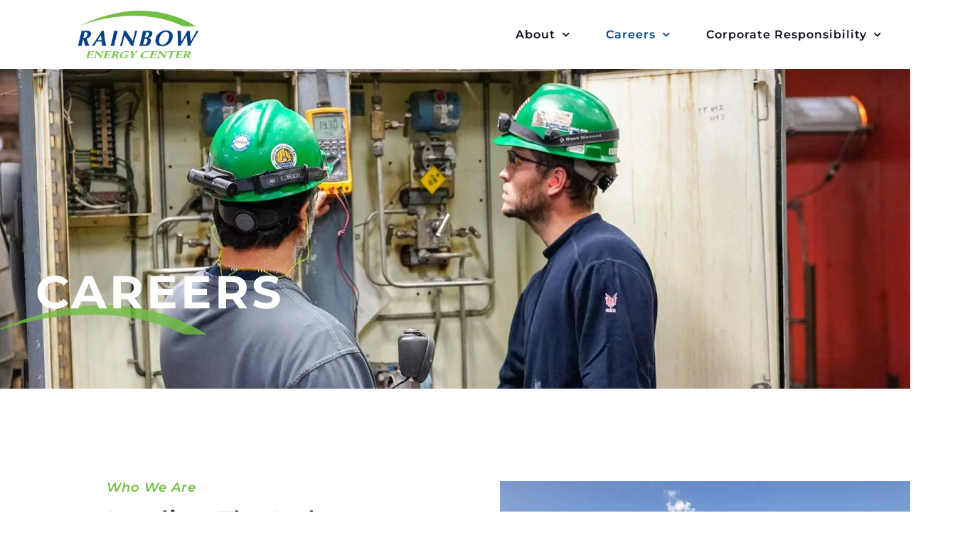

--- FILE ---
content_type: text/html; charset=UTF-8
request_url: https://rainbowenergycenter.com/careers/
body_size: 147466
content:
<!doctype html>
<html lang="en-US">
<head>
	<meta charset="UTF-8">
	<meta name="viewport" content="width=device-width, initial-scale=1">
	<link rel="profile" href="https://gmpg.org/xfn/11">
	<meta name='robots' content='index, follow, max-image-preview:large, max-snippet:-1, max-video-preview:-1' />
	<style>img:is([sizes="auto" i], [sizes^="auto," i]) { contain-intrinsic-size: 3000px 1500px }</style>
	<script id="cookieyes" type="text/javascript" src="https://cdn-cookieyes.com/client_data/6a15fb1af3e5786c4503c835/script.js"></script>
	<!-- This site is optimized with the Yoast SEO plugin v26.3 - https://yoast.com/wordpress/plugins/seo/ -->
	<title>Careers - Rainbow Energy Center - North Dakota Energy Jobs</title>
	<meta name="description" content="We pride ourselves on leading the energy industry with the most qualified team. Learn more about the benefits, culture, and openings we have." />
	<link rel="canonical" href="https://rainbowenergycenter.com/careers/" />
	<meta property="og:locale" content="en_US" />
	<meta property="og:type" content="article" />
	<meta property="og:title" content="Careers - Rainbow Energy Center - North Dakota Energy Jobs" />
	<meta property="og:description" content="We pride ourselves on leading the energy industry with the most qualified team. Learn more about the benefits, culture, and openings we have." />
	<meta property="og:url" content="https://rainbowenergycenter.com/careers/" />
	<meta property="og:site_name" content="Rainbow Energy Center" />
	<meta property="article:modified_time" content="2025-06-09T15:03:36+00:00" />
	<meta property="og:image" content="https://rainbowenergycenter.com/wp-content/uploads/2022/09/DJI_0230-1100x619.jpg" />
	<meta property="og:image:width" content="1100" />
	<meta property="og:image:height" content="619" />
	<meta property="og:image:type" content="image/jpeg" />
	<meta name="twitter:card" content="summary_large_image" />
	<meta name="twitter:label1" content="Est. reading time" />
	<meta name="twitter:data1" content="1 minute" />
	<script type="application/ld+json" class="yoast-schema-graph">{"@context":"https://schema.org","@graph":[{"@type":"WebPage","@id":"https://rainbowenergycenter.com/careers/","url":"https://rainbowenergycenter.com/careers/","name":"Careers - Rainbow Energy Center - North Dakota Energy Jobs","isPartOf":{"@id":"https://rainbowenergycenter.com/#website"},"primaryImageOfPage":{"@id":"https://rainbowenergycenter.com/careers/#primaryimage"},"image":{"@id":"https://rainbowenergycenter.com/careers/#primaryimage"},"thumbnailUrl":"https://rainbowenergycenter.com/wp-content/uploads/2022/09/DJI_0230-1100x619.jpg","datePublished":"2022-09-23T19:13:12+00:00","dateModified":"2025-06-09T15:03:36+00:00","description":"We pride ourselves on leading the energy industry with the most qualified team. Learn more about the benefits, culture, and openings we have.","breadcrumb":{"@id":"https://rainbowenergycenter.com/careers/#breadcrumb"},"inLanguage":"en-US","potentialAction":[{"@type":"ReadAction","target":["https://rainbowenergycenter.com/careers/"]}]},{"@type":"ImageObject","inLanguage":"en-US","@id":"https://rainbowenergycenter.com/careers/#primaryimage","url":"https://rainbowenergycenter.com/wp-content/uploads/2022/09/DJI_0230-1100x619.jpg","contentUrl":"https://rainbowenergycenter.com/wp-content/uploads/2022/09/DJI_0230-1100x619.jpg","width":1100,"height":619,"caption":"Rainbow Energy Center landscape North Dakota"},{"@type":"BreadcrumbList","@id":"https://rainbowenergycenter.com/careers/#breadcrumb","itemListElement":[{"@type":"ListItem","position":1,"name":"Home","item":"https://rainbowenergycenter.com/"},{"@type":"ListItem","position":2,"name":"Careers"}]},{"@type":"WebSite","@id":"https://rainbowenergycenter.com/#website","url":"https://rainbowenergycenter.com/","name":"Rainbow Energy Center","description":"Proud owner of North Dakota&#039;s largest and most efficient power plant, Coal Creek Station.","publisher":{"@id":"https://rainbowenergycenter.com/#organization"},"potentialAction":[{"@type":"SearchAction","target":{"@type":"EntryPoint","urlTemplate":"https://rainbowenergycenter.com/?s={search_term_string}"},"query-input":{"@type":"PropertyValueSpecification","valueRequired":true,"valueName":"search_term_string"}}],"inLanguage":"en-US"},{"@type":"Organization","@id":"https://rainbowenergycenter.com/#organization","name":"Rainbow Energy Center","url":"https://rainbowenergycenter.com/","logo":{"@type":"ImageObject","inLanguage":"en-US","@id":"https://rainbowenergycenter.com/#/schema/logo/image/","url":"https://rainbowenergycenter.com/wp-content/uploads/2022/09/REC_Rainbow-Energy-Center-Logo.png","contentUrl":"https://rainbowenergycenter.com/wp-content/uploads/2022/09/REC_Rainbow-Energy-Center-Logo.png","width":351,"height":100,"caption":"Rainbow Energy Center"},"image":{"@id":"https://rainbowenergycenter.com/#/schema/logo/image/"},"sameAs":["https://www.linkedin.com/company/rainbow-energy-center/"]}]}</script>
	<!-- / Yoast SEO plugin. -->


<link rel='dns-prefetch' href='//www.googletagmanager.com' />
<link rel="alternate" type="application/rss+xml" title="Rainbow Energy Center &raquo; Feed" href="https://rainbowenergycenter.com/feed/" />
<link rel="alternate" type="application/rss+xml" title="Rainbow Energy Center &raquo; Comments Feed" href="https://rainbowenergycenter.com/comments/feed/" />
<script>
window._wpemojiSettings = {"baseUrl":"https:\/\/s.w.org\/images\/core\/emoji\/16.0.1\/72x72\/","ext":".png","svgUrl":"https:\/\/s.w.org\/images\/core\/emoji\/16.0.1\/svg\/","svgExt":".svg","source":{"concatemoji":"https:\/\/rainbowenergycenter.com\/wp-includes\/js\/wp-emoji-release.min.js?ver=6.8.3"}};
/*! This file is auto-generated */
!function(s,n){var o,i,e;function c(e){try{var t={supportTests:e,timestamp:(new Date).valueOf()};sessionStorage.setItem(o,JSON.stringify(t))}catch(e){}}function p(e,t,n){e.clearRect(0,0,e.canvas.width,e.canvas.height),e.fillText(t,0,0);var t=new Uint32Array(e.getImageData(0,0,e.canvas.width,e.canvas.height).data),a=(e.clearRect(0,0,e.canvas.width,e.canvas.height),e.fillText(n,0,0),new Uint32Array(e.getImageData(0,0,e.canvas.width,e.canvas.height).data));return t.every(function(e,t){return e===a[t]})}function u(e,t){e.clearRect(0,0,e.canvas.width,e.canvas.height),e.fillText(t,0,0);for(var n=e.getImageData(16,16,1,1),a=0;a<n.data.length;a++)if(0!==n.data[a])return!1;return!0}function f(e,t,n,a){switch(t){case"flag":return n(e,"\ud83c\udff3\ufe0f\u200d\u26a7\ufe0f","\ud83c\udff3\ufe0f\u200b\u26a7\ufe0f")?!1:!n(e,"\ud83c\udde8\ud83c\uddf6","\ud83c\udde8\u200b\ud83c\uddf6")&&!n(e,"\ud83c\udff4\udb40\udc67\udb40\udc62\udb40\udc65\udb40\udc6e\udb40\udc67\udb40\udc7f","\ud83c\udff4\u200b\udb40\udc67\u200b\udb40\udc62\u200b\udb40\udc65\u200b\udb40\udc6e\u200b\udb40\udc67\u200b\udb40\udc7f");case"emoji":return!a(e,"\ud83e\udedf")}return!1}function g(e,t,n,a){var r="undefined"!=typeof WorkerGlobalScope&&self instanceof WorkerGlobalScope?new OffscreenCanvas(300,150):s.createElement("canvas"),o=r.getContext("2d",{willReadFrequently:!0}),i=(o.textBaseline="top",o.font="600 32px Arial",{});return e.forEach(function(e){i[e]=t(o,e,n,a)}),i}function t(e){var t=s.createElement("script");t.src=e,t.defer=!0,s.head.appendChild(t)}"undefined"!=typeof Promise&&(o="wpEmojiSettingsSupports",i=["flag","emoji"],n.supports={everything:!0,everythingExceptFlag:!0},e=new Promise(function(e){s.addEventListener("DOMContentLoaded",e,{once:!0})}),new Promise(function(t){var n=function(){try{var e=JSON.parse(sessionStorage.getItem(o));if("object"==typeof e&&"number"==typeof e.timestamp&&(new Date).valueOf()<e.timestamp+604800&&"object"==typeof e.supportTests)return e.supportTests}catch(e){}return null}();if(!n){if("undefined"!=typeof Worker&&"undefined"!=typeof OffscreenCanvas&&"undefined"!=typeof URL&&URL.createObjectURL&&"undefined"!=typeof Blob)try{var e="postMessage("+g.toString()+"("+[JSON.stringify(i),f.toString(),p.toString(),u.toString()].join(",")+"));",a=new Blob([e],{type:"text/javascript"}),r=new Worker(URL.createObjectURL(a),{name:"wpTestEmojiSupports"});return void(r.onmessage=function(e){c(n=e.data),r.terminate(),t(n)})}catch(e){}c(n=g(i,f,p,u))}t(n)}).then(function(e){for(var t in e)n.supports[t]=e[t],n.supports.everything=n.supports.everything&&n.supports[t],"flag"!==t&&(n.supports.everythingExceptFlag=n.supports.everythingExceptFlag&&n.supports[t]);n.supports.everythingExceptFlag=n.supports.everythingExceptFlag&&!n.supports.flag,n.DOMReady=!1,n.readyCallback=function(){n.DOMReady=!0}}).then(function(){return e}).then(function(){var e;n.supports.everything||(n.readyCallback(),(e=n.source||{}).concatemoji?t(e.concatemoji):e.wpemoji&&e.twemoji&&(t(e.twemoji),t(e.wpemoji)))}))}((window,document),window._wpemojiSettings);
</script>

<style id='wp-emoji-styles-inline-css'>

	img.wp-smiley, img.emoji {
		display: inline !important;
		border: none !important;
		box-shadow: none !important;
		height: 1em !important;
		width: 1em !important;
		margin: 0 0.07em !important;
		vertical-align: -0.1em !important;
		background: none !important;
		padding: 0 !important;
	}
</style>
<style id='classic-theme-styles-inline-css'>
/*! This file is auto-generated */
.wp-block-button__link{color:#fff;background-color:#32373c;border-radius:9999px;box-shadow:none;text-decoration:none;padding:calc(.667em + 2px) calc(1.333em + 2px);font-size:1.125em}.wp-block-file__button{background:#32373c;color:#fff;text-decoration:none}
</style>
<style id='global-styles-inline-css'>
:root{--wp--preset--aspect-ratio--square: 1;--wp--preset--aspect-ratio--4-3: 4/3;--wp--preset--aspect-ratio--3-4: 3/4;--wp--preset--aspect-ratio--3-2: 3/2;--wp--preset--aspect-ratio--2-3: 2/3;--wp--preset--aspect-ratio--16-9: 16/9;--wp--preset--aspect-ratio--9-16: 9/16;--wp--preset--color--black: #000000;--wp--preset--color--cyan-bluish-gray: #abb8c3;--wp--preset--color--white: #ffffff;--wp--preset--color--pale-pink: #f78da7;--wp--preset--color--vivid-red: #cf2e2e;--wp--preset--color--luminous-vivid-orange: #ff6900;--wp--preset--color--luminous-vivid-amber: #fcb900;--wp--preset--color--light-green-cyan: #7bdcb5;--wp--preset--color--vivid-green-cyan: #00d084;--wp--preset--color--pale-cyan-blue: #8ed1fc;--wp--preset--color--vivid-cyan-blue: #0693e3;--wp--preset--color--vivid-purple: #9b51e0;--wp--preset--gradient--vivid-cyan-blue-to-vivid-purple: linear-gradient(135deg,rgba(6,147,227,1) 0%,rgb(155,81,224) 100%);--wp--preset--gradient--light-green-cyan-to-vivid-green-cyan: linear-gradient(135deg,rgb(122,220,180) 0%,rgb(0,208,130) 100%);--wp--preset--gradient--luminous-vivid-amber-to-luminous-vivid-orange: linear-gradient(135deg,rgba(252,185,0,1) 0%,rgba(255,105,0,1) 100%);--wp--preset--gradient--luminous-vivid-orange-to-vivid-red: linear-gradient(135deg,rgba(255,105,0,1) 0%,rgb(207,46,46) 100%);--wp--preset--gradient--very-light-gray-to-cyan-bluish-gray: linear-gradient(135deg,rgb(238,238,238) 0%,rgb(169,184,195) 100%);--wp--preset--gradient--cool-to-warm-spectrum: linear-gradient(135deg,rgb(74,234,220) 0%,rgb(151,120,209) 20%,rgb(207,42,186) 40%,rgb(238,44,130) 60%,rgb(251,105,98) 80%,rgb(254,248,76) 100%);--wp--preset--gradient--blush-light-purple: linear-gradient(135deg,rgb(255,206,236) 0%,rgb(152,150,240) 100%);--wp--preset--gradient--blush-bordeaux: linear-gradient(135deg,rgb(254,205,165) 0%,rgb(254,45,45) 50%,rgb(107,0,62) 100%);--wp--preset--gradient--luminous-dusk: linear-gradient(135deg,rgb(255,203,112) 0%,rgb(199,81,192) 50%,rgb(65,88,208) 100%);--wp--preset--gradient--pale-ocean: linear-gradient(135deg,rgb(255,245,203) 0%,rgb(182,227,212) 50%,rgb(51,167,181) 100%);--wp--preset--gradient--electric-grass: linear-gradient(135deg,rgb(202,248,128) 0%,rgb(113,206,126) 100%);--wp--preset--gradient--midnight: linear-gradient(135deg,rgb(2,3,129) 0%,rgb(40,116,252) 100%);--wp--preset--font-size--small: 13px;--wp--preset--font-size--medium: 20px;--wp--preset--font-size--large: 36px;--wp--preset--font-size--x-large: 42px;--wp--preset--spacing--20: 0.44rem;--wp--preset--spacing--30: 0.67rem;--wp--preset--spacing--40: 1rem;--wp--preset--spacing--50: 1.5rem;--wp--preset--spacing--60: 2.25rem;--wp--preset--spacing--70: 3.38rem;--wp--preset--spacing--80: 5.06rem;--wp--preset--shadow--natural: 6px 6px 9px rgba(0, 0, 0, 0.2);--wp--preset--shadow--deep: 12px 12px 50px rgba(0, 0, 0, 0.4);--wp--preset--shadow--sharp: 6px 6px 0px rgba(0, 0, 0, 0.2);--wp--preset--shadow--outlined: 6px 6px 0px -3px rgba(255, 255, 255, 1), 6px 6px rgba(0, 0, 0, 1);--wp--preset--shadow--crisp: 6px 6px 0px rgba(0, 0, 0, 1);}:where(.is-layout-flex){gap: 0.5em;}:where(.is-layout-grid){gap: 0.5em;}body .is-layout-flex{display: flex;}.is-layout-flex{flex-wrap: wrap;align-items: center;}.is-layout-flex > :is(*, div){margin: 0;}body .is-layout-grid{display: grid;}.is-layout-grid > :is(*, div){margin: 0;}:where(.wp-block-columns.is-layout-flex){gap: 2em;}:where(.wp-block-columns.is-layout-grid){gap: 2em;}:where(.wp-block-post-template.is-layout-flex){gap: 1.25em;}:where(.wp-block-post-template.is-layout-grid){gap: 1.25em;}.has-black-color{color: var(--wp--preset--color--black) !important;}.has-cyan-bluish-gray-color{color: var(--wp--preset--color--cyan-bluish-gray) !important;}.has-white-color{color: var(--wp--preset--color--white) !important;}.has-pale-pink-color{color: var(--wp--preset--color--pale-pink) !important;}.has-vivid-red-color{color: var(--wp--preset--color--vivid-red) !important;}.has-luminous-vivid-orange-color{color: var(--wp--preset--color--luminous-vivid-orange) !important;}.has-luminous-vivid-amber-color{color: var(--wp--preset--color--luminous-vivid-amber) !important;}.has-light-green-cyan-color{color: var(--wp--preset--color--light-green-cyan) !important;}.has-vivid-green-cyan-color{color: var(--wp--preset--color--vivid-green-cyan) !important;}.has-pale-cyan-blue-color{color: var(--wp--preset--color--pale-cyan-blue) !important;}.has-vivid-cyan-blue-color{color: var(--wp--preset--color--vivid-cyan-blue) !important;}.has-vivid-purple-color{color: var(--wp--preset--color--vivid-purple) !important;}.has-black-background-color{background-color: var(--wp--preset--color--black) !important;}.has-cyan-bluish-gray-background-color{background-color: var(--wp--preset--color--cyan-bluish-gray) !important;}.has-white-background-color{background-color: var(--wp--preset--color--white) !important;}.has-pale-pink-background-color{background-color: var(--wp--preset--color--pale-pink) !important;}.has-vivid-red-background-color{background-color: var(--wp--preset--color--vivid-red) !important;}.has-luminous-vivid-orange-background-color{background-color: var(--wp--preset--color--luminous-vivid-orange) !important;}.has-luminous-vivid-amber-background-color{background-color: var(--wp--preset--color--luminous-vivid-amber) !important;}.has-light-green-cyan-background-color{background-color: var(--wp--preset--color--light-green-cyan) !important;}.has-vivid-green-cyan-background-color{background-color: var(--wp--preset--color--vivid-green-cyan) !important;}.has-pale-cyan-blue-background-color{background-color: var(--wp--preset--color--pale-cyan-blue) !important;}.has-vivid-cyan-blue-background-color{background-color: var(--wp--preset--color--vivid-cyan-blue) !important;}.has-vivid-purple-background-color{background-color: var(--wp--preset--color--vivid-purple) !important;}.has-black-border-color{border-color: var(--wp--preset--color--black) !important;}.has-cyan-bluish-gray-border-color{border-color: var(--wp--preset--color--cyan-bluish-gray) !important;}.has-white-border-color{border-color: var(--wp--preset--color--white) !important;}.has-pale-pink-border-color{border-color: var(--wp--preset--color--pale-pink) !important;}.has-vivid-red-border-color{border-color: var(--wp--preset--color--vivid-red) !important;}.has-luminous-vivid-orange-border-color{border-color: var(--wp--preset--color--luminous-vivid-orange) !important;}.has-luminous-vivid-amber-border-color{border-color: var(--wp--preset--color--luminous-vivid-amber) !important;}.has-light-green-cyan-border-color{border-color: var(--wp--preset--color--light-green-cyan) !important;}.has-vivid-green-cyan-border-color{border-color: var(--wp--preset--color--vivid-green-cyan) !important;}.has-pale-cyan-blue-border-color{border-color: var(--wp--preset--color--pale-cyan-blue) !important;}.has-vivid-cyan-blue-border-color{border-color: var(--wp--preset--color--vivid-cyan-blue) !important;}.has-vivid-purple-border-color{border-color: var(--wp--preset--color--vivid-purple) !important;}.has-vivid-cyan-blue-to-vivid-purple-gradient-background{background: var(--wp--preset--gradient--vivid-cyan-blue-to-vivid-purple) !important;}.has-light-green-cyan-to-vivid-green-cyan-gradient-background{background: var(--wp--preset--gradient--light-green-cyan-to-vivid-green-cyan) !important;}.has-luminous-vivid-amber-to-luminous-vivid-orange-gradient-background{background: var(--wp--preset--gradient--luminous-vivid-amber-to-luminous-vivid-orange) !important;}.has-luminous-vivid-orange-to-vivid-red-gradient-background{background: var(--wp--preset--gradient--luminous-vivid-orange-to-vivid-red) !important;}.has-very-light-gray-to-cyan-bluish-gray-gradient-background{background: var(--wp--preset--gradient--very-light-gray-to-cyan-bluish-gray) !important;}.has-cool-to-warm-spectrum-gradient-background{background: var(--wp--preset--gradient--cool-to-warm-spectrum) !important;}.has-blush-light-purple-gradient-background{background: var(--wp--preset--gradient--blush-light-purple) !important;}.has-blush-bordeaux-gradient-background{background: var(--wp--preset--gradient--blush-bordeaux) !important;}.has-luminous-dusk-gradient-background{background: var(--wp--preset--gradient--luminous-dusk) !important;}.has-pale-ocean-gradient-background{background: var(--wp--preset--gradient--pale-ocean) !important;}.has-electric-grass-gradient-background{background: var(--wp--preset--gradient--electric-grass) !important;}.has-midnight-gradient-background{background: var(--wp--preset--gradient--midnight) !important;}.has-small-font-size{font-size: var(--wp--preset--font-size--small) !important;}.has-medium-font-size{font-size: var(--wp--preset--font-size--medium) !important;}.has-large-font-size{font-size: var(--wp--preset--font-size--large) !important;}.has-x-large-font-size{font-size: var(--wp--preset--font-size--x-large) !important;}
:where(.wp-block-post-template.is-layout-flex){gap: 1.25em;}:where(.wp-block-post-template.is-layout-grid){gap: 1.25em;}
:where(.wp-block-columns.is-layout-flex){gap: 2em;}:where(.wp-block-columns.is-layout-grid){gap: 2em;}
:root :where(.wp-block-pullquote){font-size: 1.5em;line-height: 1.6;}
</style>
<link rel='stylesheet' id='megamenu-css' href='https://rainbowenergycenter.com/wp-content/uploads/maxmegamenu/style.css?ver=166749' media='all' />
<link rel='stylesheet' id='dashicons-css' href='https://rainbowenergycenter.com/wp-includes/css/dashicons.min.css?ver=6.8.3' media='all' />
<link rel='stylesheet' id='hello-elementor-css' href='https://rainbowenergycenter.com/wp-content/themes/hello-elementor/style.min.css?ver=3.1.0' media='all' />
<link rel='stylesheet' id='hello-elementor-theme-style-css' href='https://rainbowenergycenter.com/wp-content/themes/hello-elementor/theme.min.css?ver=3.1.0' media='all' />
<link rel='stylesheet' id='hello-elementor-header-footer-css' href='https://rainbowenergycenter.com/wp-content/themes/hello-elementor/header-footer.min.css?ver=3.1.0' media='all' />
<link rel='stylesheet' id='elementor-frontend-css' href='https://rainbowenergycenter.com/wp-content/plugins/elementor/assets/css/frontend.min.css?ver=3.32.5' media='all' />
<style id='elementor-frontend-inline-css'>
.elementor-kit-7{--e-global-color-primary:#0A0A1D;--e-global-color-secondary:#004189;--e-global-color-text:#7C7B7A;--e-global-color-accent:#73BF44;--e-global-color-17794e9:#FFFFFF;--e-global-color-59840b4:#FFFFFF;--e-global-color-9806251:#00000000;--e-global-color-e67448b:#00152B87;--e-global-color-60b35d2:#211F405C;--e-global-color-5136fff:#D7D7D7;--e-global-color-972587f:#FFFFFF33;--e-global-color-e7c5d7a:#000000CC;--e-global-color-ca3cb94:#73BF44;--e-global-typography-primary-font-family:"Montserrat";--e-global-typography-primary-font-size:50px;--e-global-typography-primary-font-weight:600;--e-global-typography-primary-text-transform:capitalize;--e-global-typography-primary-line-height:1em;--e-global-typography-primary-letter-spacing:1px;--e-global-typography-secondary-font-family:"Montserrat";--e-global-typography-secondary-font-size:18px;--e-global-typography-secondary-font-weight:500;--e-global-typography-secondary-text-transform:capitalize;--e-global-typography-secondary-font-style:italic;--e-global-typography-text-font-family:"Montserrat";--e-global-typography-text-font-size:16px;--e-global-typography-text-font-weight:500;--e-global-typography-text-font-style:normal;--e-global-typography-accent-font-family:"Montserrat";--e-global-typography-accent-font-size:16px;--e-global-typography-accent-font-weight:600;--e-global-typography-accent-text-transform:capitalize;--e-global-typography-1b131ce-font-family:"Montserrat";--e-global-typography-1b131ce-font-size:14px;--e-global-typography-1b131ce-font-weight:300;--e-global-typography-1b131ce-font-style:normal;--e-global-typography-e061a7d-font-family:"Montserrat";--e-global-typography-e061a7d-font-size:45px;--e-global-typography-e061a7d-font-weight:700;--e-global-typography-cc5421e-font-family:"Montserrat";--e-global-typography-cc5421e-font-size:20px;--e-global-typography-cc5421e-font-weight:600;--e-global-typography-cc5421e-text-transform:capitalize;--e-global-typography-41f77b9-font-family:"Montserrat";--e-global-typography-41f77b9-font-size:20px;--e-global-typography-41f77b9-font-weight:400;--e-global-typography-41f77b9-text-transform:capitalize;--e-global-typography-41f77b9-font-style:normal;--e-global-typography-41f77b9-line-height:1.4em;background-color:var( --e-global-color-17794e9 );--e-preloader-animation-duration:1500ms;--e-preloader-delay:0ms;--e-preloader-color:#004189;--e-preloader-size:56px;--e-preloader-rotate:60deg;}.elementor-kit-7 e-page-transition{background-color:var( --e-global-color-17794e9 );}.elementor-kit-7 a{color:var( --e-global-color-primary );}.elementor-section.elementor-section-boxed > .elementor-container{max-width:1200px;}.e-con{--container-max-width:1200px;}.elementor-widget:not(:last-child){margin-block-end:20px;}.elementor-element{--widgets-spacing:20px 20px;--widgets-spacing-row:20px;--widgets-spacing-column:20px;}{}h1.entry-title{display:var(--page-title-display);}.site-header .site-branding{flex-direction:column;align-items:stretch;}.site-header{padding-inline-end:0px;padding-inline-start:0px;}.site-footer .site-branding{flex-direction:column;align-items:stretch;}@media(max-width:1024px){.elementor-kit-7{--e-global-typography-primary-font-size:38px;--e-global-typography-1b131ce-font-size:12px;--e-global-typography-e061a7d-font-size:34px;--e-global-typography-41f77b9-font-size:18px;}.elementor-section.elementor-section-boxed > .elementor-container{max-width:1024px;}.e-con{--container-max-width:1024px;}}@media(max-width:767px){.elementor-section.elementor-section-boxed > .elementor-container{max-width:767px;}.e-con{--container-max-width:767px;}}
.elementor-568 .elementor-element.elementor-element-1023e1ca:not(.elementor-motion-effects-element-type-background), .elementor-568 .elementor-element.elementor-element-1023e1ca > .elementor-motion-effects-container > .elementor-motion-effects-layer{background-image:url("https://rainbowenergycenter.com/wp-content/uploads/2022/10/DSC00240-1800x1200-e1666626697767.jpg.webp");background-position:center center;background-repeat:no-repeat;background-size:cover;}.elementor-568 .elementor-element.elementor-element-1023e1ca > .elementor-background-overlay{background-color:transparent;background-image:linear-gradient(180deg, var( --e-global-color-9806251 ) 34%, var( --e-global-color-primary ) 100%);opacity:0.77;transition:background 0.3s, border-radius 0.3s, opacity 0.3s;}.elementor-568 .elementor-element.elementor-element-1023e1ca > .elementor-container{min-height:400px;}.elementor-568 .elementor-element.elementor-element-1023e1ca{transition:background 0.3s, border 0.3s, border-radius 0.3s, box-shadow 0.3s;padding:0px 0px 50px 0px;}.elementor-568 .elementor-element.elementor-element-53a0eb20 > .elementor-widget-wrap > .elementor-widget:not(.elementor-widget__width-auto):not(.elementor-widget__width-initial):not(:last-child):not(.elementor-absolute){margin-bottom:10px;}.elementor-widget-heading .elementor-heading-title{font-family:var( --e-global-typography-primary-font-family ), Sans-serif;font-size:var( --e-global-typography-primary-font-size );font-weight:var( --e-global-typography-primary-font-weight );text-transform:var( --e-global-typography-primary-text-transform );line-height:var( --e-global-typography-primary-line-height );letter-spacing:var( --e-global-typography-primary-letter-spacing );color:var( --e-global-color-primary );}.elementor-568 .elementor-element.elementor-element-1aa795ee{z-index:1;text-align:left;}.elementor-568 .elementor-element.elementor-element-1aa795ee .elementor-heading-title{font-family:"Montserrat", Sans-serif;font-size:65px;font-weight:700;text-transform:uppercase;line-height:1em;letter-spacing:4px;color:var( --e-global-color-59840b4 );}.elementor-widget-icon.elementor-view-stacked .elementor-icon{background-color:var( --e-global-color-primary );}.elementor-widget-icon.elementor-view-framed .elementor-icon, .elementor-widget-icon.elementor-view-default .elementor-icon{color:var( --e-global-color-primary );border-color:var( --e-global-color-primary );}.elementor-widget-icon.elementor-view-framed .elementor-icon, .elementor-widget-icon.elementor-view-default .elementor-icon svg{fill:var( --e-global-color-primary );}.elementor-568 .elementor-element.elementor-element-855aeb9 > .elementor-widget-container{margin:-153px -120px -120px -60px;padding:0px 0px 0px 0px;}.elementor-568 .elementor-element.elementor-element-855aeb9 .elementor-icon-wrapper{text-align:left;}.elementor-568 .elementor-element.elementor-element-855aeb9.elementor-view-stacked .elementor-icon{background-color:#73BF44;}.elementor-568 .elementor-element.elementor-element-855aeb9.elementor-view-framed .elementor-icon, .elementor-568 .elementor-element.elementor-element-855aeb9.elementor-view-default .elementor-icon{color:#73BF44;border-color:#73BF44;}.elementor-568 .elementor-element.elementor-element-855aeb9.elementor-view-framed .elementor-icon, .elementor-568 .elementor-element.elementor-element-855aeb9.elementor-view-default .elementor-icon svg{fill:#73BF44;}.elementor-568 .elementor-element.elementor-element-855aeb9 .elementor-icon{font-size:300px;}.elementor-568 .elementor-element.elementor-element-855aeb9 .elementor-icon svg{height:300px;}.elementor-568 .elementor-element.elementor-element-5cc73bc{margin-top:130px;margin-bottom:75px;}.elementor-bc-flex-widget .elementor-568 .elementor-element.elementor-element-fbb0a3e.elementor-column .elementor-widget-wrap{align-items:center;}.elementor-568 .elementor-element.elementor-element-fbb0a3e.elementor-column.elementor-element[data-element_type="column"] > .elementor-widget-wrap.elementor-element-populated{align-content:center;align-items:center;}.elementor-568 .elementor-element.elementor-element-fbb0a3e > .elementor-element-populated{padding:0px 35px 10px 150px;}.elementor-568 .elementor-element.elementor-element-0c8a526 > .elementor-widget-container{padding:0px 0px 0px 0px;}.elementor-568 .elementor-element.elementor-element-0c8a526 .elementor-heading-title{font-family:"Montserrat", Sans-serif;font-size:18px;font-weight:600;text-transform:capitalize;font-style:italic;color:var( --e-global-color-accent );}.elementor-568 .elementor-element.elementor-element-eea4269 .elementor-heading-title{font-family:"Montserrat", Sans-serif;font-size:33px;font-weight:600;text-transform:capitalize;}.elementor-widget-text-editor{font-family:var( --e-global-typography-text-font-family ), Sans-serif;font-size:var( --e-global-typography-text-font-size );font-weight:var( --e-global-typography-text-font-weight );font-style:var( --e-global-typography-text-font-style );color:var( --e-global-color-text );}.elementor-widget-text-editor.elementor-drop-cap-view-stacked .elementor-drop-cap{background-color:var( --e-global-color-primary );}.elementor-widget-text-editor.elementor-drop-cap-view-framed .elementor-drop-cap, .elementor-widget-text-editor.elementor-drop-cap-view-default .elementor-drop-cap{color:var( --e-global-color-primary );border-color:var( --e-global-color-primary );}.elementor-568 .elementor-element.elementor-element-e88479f{columns:1;text-align:left;font-family:var( --e-global-typography-text-font-family ), Sans-serif;font-size:var( --e-global-typography-text-font-size );font-weight:var( --e-global-typography-text-font-weight );font-style:var( --e-global-typography-text-font-style );color:var( --e-global-color-text );}.elementor-widget-button .elementor-button{background-color:var( --e-global-color-accent );font-family:var( --e-global-typography-accent-font-family ), Sans-serif;font-size:var( --e-global-typography-accent-font-size );font-weight:var( --e-global-typography-accent-font-weight );text-transform:var( --e-global-typography-accent-text-transform );}.elementor-568 .elementor-element.elementor-element-6f7498d .elementor-button{background-color:var( --e-global-color-9806251 );font-family:var( --e-global-typography-accent-font-family ), Sans-serif;font-size:var( --e-global-typography-accent-font-size );font-weight:var( --e-global-typography-accent-font-weight );text-transform:var( --e-global-typography-accent-text-transform );fill:var( --e-global-color-primary );color:var( --e-global-color-primary );border-style:solid;border-color:var( --e-global-color-accent );border-radius:0px 0px 0px 0px;}.elementor-568 .elementor-element.elementor-element-6f7498d .elementor-button:hover, .elementor-568 .elementor-element.elementor-element-6f7498d .elementor-button:focus{background-color:var( --e-global-color-accent );color:var( --e-global-color-17794e9 );}.elementor-568 .elementor-element.elementor-element-6f7498d > .elementor-widget-container{margin:20px 0px 0px 0px;}.elementor-568 .elementor-element.elementor-element-6f7498d .elementor-button:hover svg, .elementor-568 .elementor-element.elementor-element-6f7498d .elementor-button:focus svg{fill:var( --e-global-color-17794e9 );}.elementor-568 .elementor-element.elementor-element-7e7f31f > .elementor-element-populated{margin:0px 0px 0px 0px;--e-column-margin-right:0px;--e-column-margin-left:0px;padding:0px 0px 0px 0px;}.elementor-widget-image .widget-image-caption{color:var( --e-global-color-text );font-family:var( --e-global-typography-text-font-family ), Sans-serif;font-size:var( --e-global-typography-text-font-size );font-weight:var( --e-global-typography-text-font-weight );font-style:var( --e-global-typography-text-font-style );}.elementor-568 .elementor-element.elementor-element-786cbed > .elementor-widget-container{background-color:var( --e-global-color-9806251 );}.elementor-568 .elementor-element.elementor-element-786cbed{text-align:right;}.elementor-568 .elementor-element.elementor-element-786cbed img{width:89%;}.elementor-568 .elementor-element.elementor-element-25a82c3 > .elementor-container{max-width:1319px;}.elementor-568 .elementor-element.elementor-element-25a82c3{margin-top:0px;margin-bottom:-180px;padding:020px 0px 0px 0px;z-index:1;}.elementor-568 .elementor-element.elementor-element-ea621d0:not(.elementor-motion-effects-element-type-background) > .elementor-widget-wrap, .elementor-568 .elementor-element.elementor-element-ea621d0 > .elementor-widget-wrap > .elementor-motion-effects-container > .elementor-motion-effects-layer{background-color:var( --e-global-color-17794e9 );}.elementor-bc-flex-widget .elementor-568 .elementor-element.elementor-element-ea621d0.elementor-column .elementor-widget-wrap{align-items:center;}.elementor-568 .elementor-element.elementor-element-ea621d0.elementor-column.elementor-element[data-element_type="column"] > .elementor-widget-wrap.elementor-element-populated{align-content:center;align-items:center;}.elementor-568 .elementor-element.elementor-element-ea621d0 > .elementor-element-populated{border-style:solid;border-width:0px 0px 0px 0px;border-color:var( --e-global-color-accent );box-shadow:0px 0px 30px 0px rgba(0,0,0,0.1);transition:background 0.3s, border 0.3s, border-radius 0.3s, box-shadow 0.3s;margin:0% 5% 0% 0%;--e-column-margin-right:5%;--e-column-margin-left:0%;padding:50px 50px 50px 50px;}.elementor-568 .elementor-element.elementor-element-ea621d0 > .elementor-element-populated > .elementor-background-overlay{transition:background 0.3s, border-radius 0.3s, opacity 0.3s;}.elementor-568 .elementor-element.elementor-element-86dbba9 .elementor-icon-wrapper{text-align:center;}.elementor-568 .elementor-element.elementor-element-86dbba9.elementor-view-stacked .elementor-icon{background-color:var( --e-global-color-secondary );}.elementor-568 .elementor-element.elementor-element-86dbba9.elementor-view-framed .elementor-icon, .elementor-568 .elementor-element.elementor-element-86dbba9.elementor-view-default .elementor-icon{color:var( --e-global-color-secondary );border-color:var( --e-global-color-secondary );}.elementor-568 .elementor-element.elementor-element-86dbba9.elementor-view-framed .elementor-icon, .elementor-568 .elementor-element.elementor-element-86dbba9.elementor-view-default .elementor-icon svg{fill:var( --e-global-color-secondary );}.elementor-568 .elementor-element.elementor-element-86dbba9 .elementor-icon{font-size:100px;}.elementor-568 .elementor-element.elementor-element-86dbba9 .elementor-icon svg{height:100px;}.elementor-568 .elementor-element.elementor-element-72d6c03 > .elementor-widget-container{margin:0% 0% 0% 0%;}.elementor-568 .elementor-element.elementor-element-72d6c03{text-align:center;}.elementor-568 .elementor-element.elementor-element-72d6c03 .elementor-heading-title{font-family:"Montserrat", Sans-serif;font-size:20px;font-weight:600;text-transform:capitalize;font-style:normal;line-height:1.4em;color:var( --e-global-color-primary );}.elementor-568 .elementor-element.elementor-element-fae3a8d:not(.elementor-motion-effects-element-type-background) > .elementor-widget-wrap, .elementor-568 .elementor-element.elementor-element-fae3a8d > .elementor-widget-wrap > .elementor-motion-effects-container > .elementor-motion-effects-layer{background-color:var( --e-global-color-17794e9 );}.elementor-bc-flex-widget .elementor-568 .elementor-element.elementor-element-fae3a8d.elementor-column .elementor-widget-wrap{align-items:center;}.elementor-568 .elementor-element.elementor-element-fae3a8d.elementor-column.elementor-element[data-element_type="column"] > .elementor-widget-wrap.elementor-element-populated{align-content:center;align-items:center;}.elementor-568 .elementor-element.elementor-element-fae3a8d > .elementor-element-populated{border-style:solid;border-width:0px 0px 0px 0px;border-color:var( --e-global-color-accent );box-shadow:0px 0px 30px 0px rgba(0,0,0,0.1);transition:background 0.3s, border 0.3s, border-radius 0.3s, box-shadow 0.3s;margin:0% 5% 0% 0%;--e-column-margin-right:5%;--e-column-margin-left:0%;padding:50px 50px 50px 50px;}.elementor-568 .elementor-element.elementor-element-fae3a8d > .elementor-element-populated > .elementor-background-overlay{transition:background 0.3s, border-radius 0.3s, opacity 0.3s;}.elementor-568 .elementor-element.elementor-element-363c0c5 .elementor-icon-wrapper{text-align:center;}.elementor-568 .elementor-element.elementor-element-363c0c5.elementor-view-stacked .elementor-icon{background-color:var( --e-global-color-secondary );}.elementor-568 .elementor-element.elementor-element-363c0c5.elementor-view-framed .elementor-icon, .elementor-568 .elementor-element.elementor-element-363c0c5.elementor-view-default .elementor-icon{color:var( --e-global-color-secondary );border-color:var( --e-global-color-secondary );}.elementor-568 .elementor-element.elementor-element-363c0c5.elementor-view-framed .elementor-icon, .elementor-568 .elementor-element.elementor-element-363c0c5.elementor-view-default .elementor-icon svg{fill:var( --e-global-color-secondary );}.elementor-568 .elementor-element.elementor-element-363c0c5 .elementor-icon{font-size:100px;}.elementor-568 .elementor-element.elementor-element-363c0c5 .elementor-icon svg{height:100px;}.elementor-568 .elementor-element.elementor-element-379331f > .elementor-widget-container{margin:0% 0% 0% 0%;}.elementor-568 .elementor-element.elementor-element-379331f{text-align:center;}.elementor-568 .elementor-element.elementor-element-379331f .elementor-heading-title{font-family:"Montserrat", Sans-serif;font-size:20px;font-weight:600;text-transform:capitalize;font-style:normal;line-height:1.4em;color:var( --e-global-color-primary );}.elementor-568 .elementor-element.elementor-element-27d780c:not(.elementor-motion-effects-element-type-background) > .elementor-widget-wrap, .elementor-568 .elementor-element.elementor-element-27d780c > .elementor-widget-wrap > .elementor-motion-effects-container > .elementor-motion-effects-layer{background-color:var( --e-global-color-17794e9 );}.elementor-bc-flex-widget .elementor-568 .elementor-element.elementor-element-27d780c.elementor-column .elementor-widget-wrap{align-items:center;}.elementor-568 .elementor-element.elementor-element-27d780c.elementor-column.elementor-element[data-element_type="column"] > .elementor-widget-wrap.elementor-element-populated{align-content:center;align-items:center;}.elementor-568 .elementor-element.elementor-element-27d780c > .elementor-element-populated{border-style:solid;border-width:0px 0px 0px 0px;border-color:var( --e-global-color-accent );box-shadow:0px 0px 30px 0px rgba(0,0,0,0.1);transition:background 0.3s, border 0.3s, border-radius 0.3s, box-shadow 0.3s;margin:0% 5% 0% 0%;--e-column-margin-right:5%;--e-column-margin-left:0%;padding:50px 50px 50px 50px;}.elementor-568 .elementor-element.elementor-element-27d780c > .elementor-element-populated > .elementor-background-overlay{transition:background 0.3s, border-radius 0.3s, opacity 0.3s;}.elementor-568 .elementor-element.elementor-element-7b1d565 .elementor-icon-wrapper{text-align:center;}.elementor-568 .elementor-element.elementor-element-7b1d565.elementor-view-stacked .elementor-icon{background-color:var( --e-global-color-secondary );}.elementor-568 .elementor-element.elementor-element-7b1d565.elementor-view-framed .elementor-icon, .elementor-568 .elementor-element.elementor-element-7b1d565.elementor-view-default .elementor-icon{color:var( --e-global-color-secondary );border-color:var( --e-global-color-secondary );}.elementor-568 .elementor-element.elementor-element-7b1d565.elementor-view-framed .elementor-icon, .elementor-568 .elementor-element.elementor-element-7b1d565.elementor-view-default .elementor-icon svg{fill:var( --e-global-color-secondary );}.elementor-568 .elementor-element.elementor-element-7b1d565 .elementor-icon{font-size:100px;}.elementor-568 .elementor-element.elementor-element-7b1d565 .elementor-icon svg{height:100px;}.elementor-568 .elementor-element.elementor-element-d69ec51 > .elementor-widget-container{margin:0% 0% 0% 0%;}.elementor-568 .elementor-element.elementor-element-d69ec51{text-align:center;}.elementor-568 .elementor-element.elementor-element-d69ec51 .elementor-heading-title{font-family:"Montserrat", Sans-serif;font-size:20px;font-weight:600;text-transform:capitalize;font-style:normal;line-height:1.4em;color:var( --e-global-color-primary );}.elementor-568 .elementor-element.elementor-element-0666933:not(.elementor-motion-effects-element-type-background), .elementor-568 .elementor-element.elementor-element-0666933 > .elementor-motion-effects-container > .elementor-motion-effects-layer{background-image:url("https://rainbowenergycenter.com/wp-content/uploads/2022/10/DJI_0204-1400x788.jpg.webp");background-position:center center;background-repeat:no-repeat;background-size:cover;}.elementor-568 .elementor-element.elementor-element-0666933 > .elementor-background-overlay{background-color:var( --e-global-color-primary );opacity:0.8;transition:background 0.3s, border-radius 0.3s, opacity 0.3s;}.elementor-568 .elementor-element.elementor-element-0666933 > .elementor-container{max-width:900px;min-height:377px;}.elementor-568 .elementor-element.elementor-element-0666933{transition:background 0.3s, border 0.3s, border-radius 0.3s, box-shadow 0.3s;margin-top:90px;margin-bottom:0px;}.elementor-568 .elementor-element.elementor-element-d9d1b2f > .elementor-element-populated{padding:60px 0px 0px 0px;}.elementor-568 .elementor-element.elementor-element-4b7ab92{text-align:center;}.elementor-568 .elementor-element.elementor-element-4b7ab92 .elementor-heading-title{font-family:"Montserrat", Sans-serif;font-size:26px;font-weight:600;text-transform:none;line-height:1.2em;letter-spacing:1px;color:var( --e-global-color-59840b4 );}.elementor-568 .elementor-element.elementor-element-01a2410 .elementor-button{background-color:var( --e-global-color-17794e9 );font-family:var( --e-global-typography-accent-font-family ), Sans-serif;font-size:var( --e-global-typography-accent-font-size );font-weight:var( --e-global-typography-accent-font-weight );text-transform:var( --e-global-typography-accent-text-transform );fill:var( --e-global-color-primary );color:var( --e-global-color-primary );border-style:solid;border-color:var( --e-global-color-accent );border-radius:0px 0px 0px 0px;}.elementor-568 .elementor-element.elementor-element-01a2410 .elementor-button:hover, .elementor-568 .elementor-element.elementor-element-01a2410 .elementor-button:focus{background-color:var( --e-global-color-accent );color:var( --e-global-color-17794e9 );}.elementor-568 .elementor-element.elementor-element-01a2410 > .elementor-widget-container{margin:20px 0px 0px 0px;}.elementor-568 .elementor-element.elementor-element-01a2410 .elementor-button:hover svg, .elementor-568 .elementor-element.elementor-element-01a2410 .elementor-button:focus svg{fill:var( --e-global-color-17794e9 );}.elementor-568 .elementor-element.elementor-element-298b258{margin-top:130px;margin-bottom:75px;}.elementor-568 .elementor-element.elementor-element-0536c6f > .elementor-element-populated{margin:0px 0px 0px 0px;--e-column-margin-right:0px;--e-column-margin-left:0px;padding:0px 0px 0px 0px;}.elementor-568 .elementor-element.elementor-element-397a34b > .elementor-widget-container{background-color:var( --e-global-color-9806251 );}.elementor-568 .elementor-element.elementor-element-397a34b{text-align:right;}.elementor-568 .elementor-element.elementor-element-397a34b img{width:100%;}.elementor-bc-flex-widget .elementor-568 .elementor-element.elementor-element-b2127c7.elementor-column .elementor-widget-wrap{align-items:center;}.elementor-568 .elementor-element.elementor-element-b2127c7.elementor-column.elementor-element[data-element_type="column"] > .elementor-widget-wrap.elementor-element-populated{align-content:center;align-items:center;}.elementor-568 .elementor-element.elementor-element-b2127c7 > .elementor-element-populated{padding:0px 35px 10px 150px;}.elementor-568 .elementor-element.elementor-element-e97512e > .elementor-widget-container{padding:0px 0px 0px 0px;}.elementor-568 .elementor-element.elementor-element-e97512e .elementor-heading-title{font-family:"Montserrat", Sans-serif;font-size:18px;font-weight:600;text-transform:capitalize;font-style:italic;color:var( --e-global-color-accent );}.elementor-568 .elementor-element.elementor-element-4a62e22 .elementor-heading-title{font-family:"Montserrat", Sans-serif;font-size:33px;font-weight:600;text-transform:capitalize;}.elementor-568 .elementor-element.elementor-element-1f30cd7{columns:1;text-align:left;font-family:var( --e-global-typography-text-font-family ), Sans-serif;font-size:var( --e-global-typography-text-font-size );font-weight:var( --e-global-typography-text-font-weight );font-style:var( --e-global-typography-text-font-style );color:var( --e-global-color-text );}.elementor-568 .elementor-element.elementor-element-d40f6a7 .elementor-button{background-color:var( --e-global-color-9806251 );font-family:var( --e-global-typography-accent-font-family ), Sans-serif;font-size:var( --e-global-typography-accent-font-size );font-weight:var( --e-global-typography-accent-font-weight );text-transform:var( --e-global-typography-accent-text-transform );fill:var( --e-global-color-primary );color:var( --e-global-color-primary );border-style:solid;border-color:var( --e-global-color-accent );border-radius:0px 0px 0px 0px;}.elementor-568 .elementor-element.elementor-element-d40f6a7 .elementor-button:hover, .elementor-568 .elementor-element.elementor-element-d40f6a7 .elementor-button:focus{background-color:var( --e-global-color-accent );color:var( --e-global-color-17794e9 );}.elementor-568 .elementor-element.elementor-element-d40f6a7 > .elementor-widget-container{margin:20px 0px 0px 0px;}.elementor-568 .elementor-element.elementor-element-d40f6a7 .elementor-button:hover svg, .elementor-568 .elementor-element.elementor-element-d40f6a7 .elementor-button:focus svg{fill:var( --e-global-color-17794e9 );}@media(min-width:768px){.elementor-568 .elementor-element.elementor-element-fbb0a3e{width:49.332%;}.elementor-568 .elementor-element.elementor-element-7e7f31f{width:50.668%;}.elementor-568 .elementor-element.elementor-element-0536c6f{width:50.668%;}.elementor-568 .elementor-element.elementor-element-b2127c7{width:49.332%;}}@media(max-width:1024px) and (min-width:768px){.elementor-568 .elementor-element.elementor-element-fbb0a3e{width:50%;}.elementor-568 .elementor-element.elementor-element-7e7f31f{width:50%;}.elementor-568 .elementor-element.elementor-element-ea621d0{width:33%;}.elementor-568 .elementor-element.elementor-element-fae3a8d{width:33%;}.elementor-568 .elementor-element.elementor-element-27d780c{width:33%;}.elementor-568 .elementor-element.elementor-element-0536c6f{width:50%;}.elementor-568 .elementor-element.elementor-element-b2127c7{width:50%;}}@media(min-width:1025px){.elementor-568 .elementor-element.elementor-element-0666933:not(.elementor-motion-effects-element-type-background), .elementor-568 .elementor-element.elementor-element-0666933 > .elementor-motion-effects-container > .elementor-motion-effects-layer{background-attachment:fixed;}}@media(max-width:1024px){.elementor-568 .elementor-element.elementor-element-1023e1ca:not(.elementor-motion-effects-element-type-background), .elementor-568 .elementor-element.elementor-element-1023e1ca > .elementor-motion-effects-container > .elementor-motion-effects-layer{background-position:center center;}.elementor-568 .elementor-element.elementor-element-53a0eb20 > .elementor-element-populated{margin:0px 0px 0px 30px;--e-column-margin-right:0px;--e-column-margin-left:30px;}.elementor-widget-heading .elementor-heading-title{font-size:var( --e-global-typography-primary-font-size );line-height:var( --e-global-typography-primary-line-height );letter-spacing:var( --e-global-typography-primary-letter-spacing );}.elementor-568 .elementor-element.elementor-element-1aa795ee .elementor-heading-title{font-size:62px;}.elementor-568 .elementor-element.elementor-element-5cc73bc{margin-top:50px;margin-bottom:0px;padding:30px 30px 30px 30px;}.elementor-568 .elementor-element.elementor-element-fbb0a3e > .elementor-element-populated{padding:0px 0px 0px 0px;}.elementor-568 .elementor-element.elementor-element-0c8a526 > .elementor-widget-container{padding:0px 0px -20px 0px;}.elementor-widget-text-editor{font-size:var( --e-global-typography-text-font-size );}.elementor-568 .elementor-element.elementor-element-e88479f{columns:1;font-size:var( --e-global-typography-text-font-size );}.elementor-widget-button .elementor-button{font-size:var( --e-global-typography-accent-font-size );}.elementor-568 .elementor-element.elementor-element-6f7498d .elementor-button{font-size:var( --e-global-typography-accent-font-size );}.elementor-widget-image .widget-image-caption{font-size:var( --e-global-typography-text-font-size );}.elementor-568 .elementor-element.elementor-element-25a82c3{margin-top:20px;margin-bottom:-180px;padding:0px 5px 0px 5px;}.elementor-568 .elementor-element.elementor-element-ea621d0 > .elementor-element-populated{margin:0px 20px 0px 20px;--e-column-margin-right:20px;--e-column-margin-left:20px;padding:35px 22px 35px 22px;}.elementor-568 .elementor-element.elementor-element-72d6c03 > .elementor-widget-container{margin:0px 0px 0px 0px;}.elementor-568 .elementor-element.elementor-element-72d6c03 .elementor-heading-title{font-size:18px;}.elementor-568 .elementor-element.elementor-element-fae3a8d > .elementor-element-populated{margin:0px 19px 0px 0px;--e-column-margin-right:19px;--e-column-margin-left:0px;padding:35px 22px 35px 22px;}.elementor-568 .elementor-element.elementor-element-379331f > .elementor-widget-container{margin:0px 0px 0px 0px;padding:0px 0px 0px 0px;}.elementor-568 .elementor-element.elementor-element-379331f .elementor-heading-title{font-size:18px;}.elementor-568 .elementor-element.elementor-element-27d780c > .elementor-element-populated{padding:35px 22px 35px 22px;}.elementor-568 .elementor-element.elementor-element-d69ec51 > .elementor-widget-container{margin:0px 0px 0px 0px;}.elementor-568 .elementor-element.elementor-element-d69ec51 .elementor-heading-title{font-size:18px;}.elementor-568 .elementor-element.elementor-element-0666933 > .elementor-container{min-height:413px;}.elementor-568 .elementor-element.elementor-element-0666933:not(.elementor-motion-effects-element-type-background), .elementor-568 .elementor-element.elementor-element-0666933 > .elementor-motion-effects-container > .elementor-motion-effects-layer{background-position:center center;}.elementor-568 .elementor-element.elementor-element-0666933{margin-top:0px;margin-bottom:0px;padding:100px 0px 0px 0px;}.elementor-568 .elementor-element.elementor-element-d9d1b2f > .elementor-element-populated{padding:10px 10px 10px 10px;}.elementor-568 .elementor-element.elementor-element-4b7ab92 > .elementor-widget-container{padding:20px 20px 20px 20px;}.elementor-568 .elementor-element.elementor-element-4b7ab92 .elementor-heading-title{font-size:22px;line-height:1.6em;}.elementor-568 .elementor-element.elementor-element-01a2410 .elementor-button{font-size:var( --e-global-typography-accent-font-size );}.elementor-568 .elementor-element.elementor-element-298b258{margin-top:50px;margin-bottom:0px;padding:30px 30px 30px 30px;}.elementor-568 .elementor-element.elementor-element-397a34b{text-align:left;}.elementor-568 .elementor-element.elementor-element-397a34b img{width:90%;}.elementor-568 .elementor-element.elementor-element-b2127c7 > .elementor-element-populated{padding:0px 0px 0px 0px;}.elementor-568 .elementor-element.elementor-element-e97512e > .elementor-widget-container{padding:0px 0px -20px 0px;}.elementor-568 .elementor-element.elementor-element-1f30cd7{columns:1;font-size:var( --e-global-typography-text-font-size );}.elementor-568 .elementor-element.elementor-element-d40f6a7 .elementor-button{font-size:var( --e-global-typography-accent-font-size );}}@media(max-width:767px){.elementor-568 .elementor-element.elementor-element-1023e1ca:not(.elementor-motion-effects-element-type-background), .elementor-568 .elementor-element.elementor-element-1023e1ca > .elementor-motion-effects-container > .elementor-motion-effects-layer{background-position:center center;}.elementor-568 .elementor-element.elementor-element-53a0eb20 > .elementor-element-populated{margin:0px 20px 0px 20px;--e-column-margin-right:20px;--e-column-margin-left:20px;}.elementor-widget-heading .elementor-heading-title{font-size:var( --e-global-typography-primary-font-size );line-height:var( --e-global-typography-primary-line-height );letter-spacing:var( --e-global-typography-primary-letter-spacing );}.elementor-568 .elementor-element.elementor-element-1aa795ee .elementor-heading-title{font-size:40px;letter-spacing:0px;}.elementor-568 .elementor-element.elementor-element-5cc73bc{margin-top:0px;margin-bottom:0px;}.elementor-568 .elementor-element.elementor-element-fbb0a3e > .elementor-element-populated{margin:30px 0px 0px 0px;--e-column-margin-right:0px;--e-column-margin-left:0px;padding:0px 0px 0px 0px;}.elementor-widget-text-editor{font-size:var( --e-global-typography-text-font-size );}.elementor-568 .elementor-element.elementor-element-e88479f{font-size:var( --e-global-typography-text-font-size );}.elementor-widget-button .elementor-button{font-size:var( --e-global-typography-accent-font-size );}.elementor-568 .elementor-element.elementor-element-6f7498d > .elementor-widget-container{margin:30px 0px 0px 0px;}.elementor-568 .elementor-element.elementor-element-6f7498d .elementor-button{font-size:var( --e-global-typography-accent-font-size );}.elementor-widget-image .widget-image-caption{font-size:var( --e-global-typography-text-font-size );}.elementor-568 .elementor-element.elementor-element-786cbed img{width:100%;}.elementor-568 .elementor-element.elementor-element-25a82c3{margin-top:-20px;margin-bottom:-170px;padding:10px 10px 10px 10px;z-index:1;}.elementor-568 .elementor-element.elementor-element-ea621d0 > .elementor-element-populated{margin:0px 0px 10px 0px;--e-column-margin-right:0px;--e-column-margin-left:0px;padding:35px 35px 35px 35px;}.elementor-568 .elementor-element.elementor-element-fae3a8d > .elementor-element-populated{margin:0px 0px 10px 0px;--e-column-margin-right:0px;--e-column-margin-left:0px;padding:35px 35px 35px 35px;}.elementor-568 .elementor-element.elementor-element-27d780c > .elementor-element-populated{margin:0px 0px 10px 0px;--e-column-margin-right:0px;--e-column-margin-left:0px;padding:35px 35px 35px 35px;}.elementor-568 .elementor-element.elementor-element-0666933 > .elementor-container{min-height:506px;}.elementor-568 .elementor-element.elementor-element-d9d1b2f > .elementor-element-populated{padding:20px 20px 20px 20px;}.elementor-568 .elementor-element.elementor-element-01a2410 > .elementor-widget-container{margin:30px 0px 0px 0px;}.elementor-568 .elementor-element.elementor-element-01a2410 .elementor-button{font-size:var( --e-global-typography-accent-font-size );}.elementor-568 .elementor-element.elementor-element-298b258{margin-top:0px;margin-bottom:0px;}.elementor-568 .elementor-element.elementor-element-397a34b img{width:100%;}.elementor-568 .elementor-element.elementor-element-b2127c7 > .elementor-element-populated{margin:30px 0px 0px 0px;--e-column-margin-right:0px;--e-column-margin-left:0px;padding:0px 0px 0px 0px;}.elementor-568 .elementor-element.elementor-element-1f30cd7{font-size:var( --e-global-typography-text-font-size );}.elementor-568 .elementor-element.elementor-element-d40f6a7 > .elementor-widget-container{margin:30px 0px 0px 0px;}.elementor-568 .elementor-element.elementor-element-d40f6a7 .elementor-button{font-size:var( --e-global-typography-accent-font-size );}}/* Start custom CSS for icon, class: .elementor-element-855aeb9 */.elementor-568 .elementor-element.elementor-element-855aeb9{
    opacity: .8;
}/* End custom CSS */
.elementor-33 .elementor-element.elementor-element-47e553bb{box-shadow:0px 5px 30px 0px rgba(0,0,0,0.1);z-index:10;}.elementor-33 .elementor-element.elementor-element-4e82686 > .elementor-element-populated{padding:0px 0px 0px 0px;}.elementor-33 .elementor-element.elementor-element-4fd4cf69:not(.elementor-motion-effects-element-type-background), .elementor-33 .elementor-element.elementor-element-4fd4cf69 > .elementor-motion-effects-container > .elementor-motion-effects-layer{background-color:var( --e-global-color-17794e9 );}.elementor-33 .elementor-element.elementor-element-4fd4cf69{transition:background 0.3s, border 0.3s, border-radius 0.3s, box-shadow 0.3s;margin-top:0px;margin-bottom:0px;padding:15px 0px 15px 0px;}.elementor-33 .elementor-element.elementor-element-4fd4cf69 > .elementor-background-overlay{transition:background 0.3s, border-radius 0.3s, opacity 0.3s;}.elementor-bc-flex-widget .elementor-33 .elementor-element.elementor-element-3f0f5645.elementor-column .elementor-widget-wrap{align-items:center;}.elementor-33 .elementor-element.elementor-element-3f0f5645.elementor-column.elementor-element[data-element_type="column"] > .elementor-widget-wrap.elementor-element-populated{align-content:center;align-items:center;}.elementor-33 .elementor-element.elementor-element-3f0f5645 > .elementor-element-populated{padding:0px 0px 0px 0px;}.elementor-widget-theme-site-logo .widget-image-caption{color:var( --e-global-color-text );font-family:var( --e-global-typography-text-font-family ), Sans-serif;font-size:var( --e-global-typography-text-font-size );font-weight:var( --e-global-typography-text-font-weight );font-style:var( --e-global-typography-text-font-style );}.elementor-33 .elementor-element.elementor-element-7aa60424{text-align:left;}.elementor-33 .elementor-element.elementor-element-7aa60424 img{width:100%;max-width:100%;height:67px;object-fit:contain;object-position:center center;}.elementor-33 .elementor-element.elementor-element-10925f6c:hover > .elementor-element-populated{background-color:var( --e-global-color-17794e9 );}.elementor-bc-flex-widget .elementor-33 .elementor-element.elementor-element-10925f6c.elementor-column .elementor-widget-wrap{align-items:center;}.elementor-33 .elementor-element.elementor-element-10925f6c.elementor-column.elementor-element[data-element_type="column"] > .elementor-widget-wrap.elementor-element-populated{align-content:center;align-items:center;}.elementor-33 .elementor-element.elementor-element-10925f6c > .elementor-element-populated{padding:0px 0px 0px 0px;}.elementor-widget-nav-menu .elementor-nav-menu .elementor-item{font-family:var( --e-global-typography-primary-font-family ), Sans-serif;font-size:var( --e-global-typography-primary-font-size );font-weight:var( --e-global-typography-primary-font-weight );text-transform:var( --e-global-typography-primary-text-transform );line-height:var( --e-global-typography-primary-line-height );letter-spacing:var( --e-global-typography-primary-letter-spacing );}.elementor-widget-nav-menu .elementor-nav-menu--main .elementor-item{color:var( --e-global-color-text );fill:var( --e-global-color-text );}.elementor-widget-nav-menu .elementor-nav-menu--main .elementor-item:hover,
					.elementor-widget-nav-menu .elementor-nav-menu--main .elementor-item.elementor-item-active,
					.elementor-widget-nav-menu .elementor-nav-menu--main .elementor-item.highlighted,
					.elementor-widget-nav-menu .elementor-nav-menu--main .elementor-item:focus{color:var( --e-global-color-accent );fill:var( --e-global-color-accent );}.elementor-widget-nav-menu .elementor-nav-menu--main:not(.e--pointer-framed) .elementor-item:before,
					.elementor-widget-nav-menu .elementor-nav-menu--main:not(.e--pointer-framed) .elementor-item:after{background-color:var( --e-global-color-accent );}.elementor-widget-nav-menu .e--pointer-framed .elementor-item:before,
					.elementor-widget-nav-menu .e--pointer-framed .elementor-item:after{border-color:var( --e-global-color-accent );}.elementor-widget-nav-menu{--e-nav-menu-divider-color:var( --e-global-color-text );}.elementor-widget-nav-menu .elementor-nav-menu--dropdown .elementor-item, .elementor-widget-nav-menu .elementor-nav-menu--dropdown  .elementor-sub-item{font-family:var( --e-global-typography-accent-font-family ), Sans-serif;font-size:var( --e-global-typography-accent-font-size );font-weight:var( --e-global-typography-accent-font-weight );text-transform:var( --e-global-typography-accent-text-transform );}.elementor-33 .elementor-element.elementor-element-1b24b38a .elementor-menu-toggle{margin-left:auto;background-color:#ffffff;}.elementor-33 .elementor-element.elementor-element-1b24b38a .elementor-nav-menu .elementor-item{font-family:var( --e-global-typography-accent-font-family ), Sans-serif;font-size:var( --e-global-typography-accent-font-size );font-weight:var( --e-global-typography-accent-font-weight );text-transform:var( --e-global-typography-accent-text-transform );}.elementor-33 .elementor-element.elementor-element-1b24b38a .elementor-nav-menu--main .elementor-item{color:#0A0A1D;fill:#0A0A1D;padding-left:0px;padding-right:0px;}.elementor-33 .elementor-element.elementor-element-1b24b38a .elementor-nav-menu--main .elementor-item:hover,
					.elementor-33 .elementor-element.elementor-element-1b24b38a .elementor-nav-menu--main .elementor-item.elementor-item-active,
					.elementor-33 .elementor-element.elementor-element-1b24b38a .elementor-nav-menu--main .elementor-item.highlighted,
					.elementor-33 .elementor-element.elementor-element-1b24b38a .elementor-nav-menu--main .elementor-item:focus{color:var( --e-global-color-accent );fill:var( --e-global-color-accent );}.elementor-33 .elementor-element.elementor-element-1b24b38a .elementor-nav-menu--main:not(.e--pointer-framed) .elementor-item:before,
					.elementor-33 .elementor-element.elementor-element-1b24b38a .elementor-nav-menu--main:not(.e--pointer-framed) .elementor-item:after{background-color:var( --e-global-color-accent );}.elementor-33 .elementor-element.elementor-element-1b24b38a .e--pointer-framed .elementor-item:before,
					.elementor-33 .elementor-element.elementor-element-1b24b38a .e--pointer-framed .elementor-item:after{border-color:var( --e-global-color-accent );}.elementor-33 .elementor-element.elementor-element-1b24b38a .elementor-nav-menu--main .elementor-item.elementor-item-active{color:var( --e-global-color-secondary );}.elementor-33 .elementor-element.elementor-element-1b24b38a .elementor-nav-menu--main:not(.e--pointer-framed) .elementor-item.elementor-item-active:before,
					.elementor-33 .elementor-element.elementor-element-1b24b38a .elementor-nav-menu--main:not(.e--pointer-framed) .elementor-item.elementor-item-active:after{background-color:var( --e-global-color-9806251 );}.elementor-33 .elementor-element.elementor-element-1b24b38a .e--pointer-framed .elementor-item.elementor-item-active:before,
					.elementor-33 .elementor-element.elementor-element-1b24b38a .e--pointer-framed .elementor-item.elementor-item-active:after{border-color:var( --e-global-color-9806251 );}.elementor-33 .elementor-element.elementor-element-1b24b38a .e--pointer-framed .elementor-item:before{border-width:0px;}.elementor-33 .elementor-element.elementor-element-1b24b38a .e--pointer-framed.e--animation-draw .elementor-item:before{border-width:0 0 0px 0px;}.elementor-33 .elementor-element.elementor-element-1b24b38a .e--pointer-framed.e--animation-draw .elementor-item:after{border-width:0px 0px 0 0;}.elementor-33 .elementor-element.elementor-element-1b24b38a .e--pointer-framed.e--animation-corners .elementor-item:before{border-width:0px 0 0 0px;}.elementor-33 .elementor-element.elementor-element-1b24b38a .e--pointer-framed.e--animation-corners .elementor-item:after{border-width:0 0px 0px 0;}.elementor-33 .elementor-element.elementor-element-1b24b38a .e--pointer-underline .elementor-item:after,
					 .elementor-33 .elementor-element.elementor-element-1b24b38a .e--pointer-overline .elementor-item:before,
					 .elementor-33 .elementor-element.elementor-element-1b24b38a .e--pointer-double-line .elementor-item:before,
					 .elementor-33 .elementor-element.elementor-element-1b24b38a .e--pointer-double-line .elementor-item:after{height:0px;}.elementor-33 .elementor-element.elementor-element-1b24b38a{--e-nav-menu-horizontal-menu-item-margin:calc( 50px / 2 );}.elementor-33 .elementor-element.elementor-element-1b24b38a .elementor-nav-menu--main:not(.elementor-nav-menu--layout-horizontal) .elementor-nav-menu > li:not(:last-child){margin-bottom:50px;}.elementor-33 .elementor-element.elementor-element-1b24b38a .elementor-nav-menu--dropdown a, .elementor-33 .elementor-element.elementor-element-1b24b38a .elementor-menu-toggle{color:var( --e-global-color-primary );fill:var( --e-global-color-primary );}.elementor-33 .elementor-element.elementor-element-1b24b38a .elementor-nav-menu--dropdown a:hover,
					.elementor-33 .elementor-element.elementor-element-1b24b38a .elementor-nav-menu--dropdown a:focus,
					.elementor-33 .elementor-element.elementor-element-1b24b38a .elementor-nav-menu--dropdown a.elementor-item-active,
					.elementor-33 .elementor-element.elementor-element-1b24b38a .elementor-nav-menu--dropdown a.highlighted,
					.elementor-33 .elementor-element.elementor-element-1b24b38a .elementor-menu-toggle:hover,
					.elementor-33 .elementor-element.elementor-element-1b24b38a .elementor-menu-toggle:focus{color:var( --e-global-color-accent );}.elementor-33 .elementor-element.elementor-element-1b24b38a .elementor-nav-menu--dropdown a:hover,
					.elementor-33 .elementor-element.elementor-element-1b24b38a .elementor-nav-menu--dropdown a:focus,
					.elementor-33 .elementor-element.elementor-element-1b24b38a .elementor-nav-menu--dropdown a.elementor-item-active,
					.elementor-33 .elementor-element.elementor-element-1b24b38a .elementor-nav-menu--dropdown a.highlighted{background-color:var( --e-global-color-17794e9 );}.elementor-33 .elementor-element.elementor-element-1b24b38a .elementor-nav-menu--dropdown a.elementor-item-active{color:var( --e-global-color-secondary );background-color:var( --e-global-color-17794e9 );}.elementor-33 .elementor-element.elementor-element-1b24b38a .elementor-nav-menu--dropdown .elementor-item, .elementor-33 .elementor-element.elementor-element-1b24b38a .elementor-nav-menu--dropdown  .elementor-sub-item{font-family:"Montserrat", Sans-serif;font-size:16px;font-weight:600;text-transform:capitalize;}.elementor-33 .elementor-element.elementor-element-1b24b38a .elementor-nav-menu--main .elementor-nav-menu--dropdown, .elementor-33 .elementor-element.elementor-element-1b24b38a .elementor-nav-menu__container.elementor-nav-menu--dropdown{box-shadow:0px 15px 20px 0px rgba(0,0,0,0.1);}.elementor-33 .elementor-element.elementor-element-1b24b38a .elementor-nav-menu--dropdown a{padding-left:10px;padding-right:10px;padding-top:20px;padding-bottom:20px;}.elementor-33 .elementor-element.elementor-element-1b24b38a .elementor-nav-menu--main > .elementor-nav-menu > li > .elementor-nav-menu--dropdown, .elementor-33 .elementor-element.elementor-element-1b24b38a .elementor-nav-menu__container.elementor-nav-menu--dropdown{margin-top:15px !important;}.elementor-33 .elementor-element.elementor-element-1b24b38a div.elementor-menu-toggle{color:var( --e-global-color-secondary );}.elementor-33 .elementor-element.elementor-element-1b24b38a div.elementor-menu-toggle svg{fill:var( --e-global-color-secondary );}.elementor-theme-builder-content-area{height:400px;}.elementor-location-header:before, .elementor-location-footer:before{content:"";display:table;clear:both;}@media(max-width:1024px){.elementor-33 .elementor-element.elementor-element-4e82686 > .elementor-element-populated{margin:0px 0px 0px 0px;--e-column-margin-right:0px;--e-column-margin-left:0px;padding:0px 0px 0px 0px;}.elementor-33 .elementor-element.elementor-element-4fd4cf69{padding:20px 15px 20px 15px;}.elementor-33 .elementor-element.elementor-element-3f0f5645 > .elementor-element-populated{padding:0px 0px 0px 0px;}.elementor-widget-theme-site-logo .widget-image-caption{font-size:var( --e-global-typography-text-font-size );}.elementor-33 .elementor-element.elementor-element-7aa60424 img{width:213px;height:59px;}.elementor-33 .elementor-element.elementor-element-10925f6c > .elementor-element-populated{padding:0px 0px 0px 0px;}.elementor-widget-nav-menu .elementor-nav-menu .elementor-item{font-size:var( --e-global-typography-primary-font-size );line-height:var( --e-global-typography-primary-line-height );letter-spacing:var( --e-global-typography-primary-letter-spacing );}.elementor-widget-nav-menu .elementor-nav-menu--dropdown .elementor-item, .elementor-widget-nav-menu .elementor-nav-menu--dropdown  .elementor-sub-item{font-size:var( --e-global-typography-accent-font-size );}.elementor-33 .elementor-element.elementor-element-1b24b38a .elementor-nav-menu .elementor-item{font-size:var( --e-global-typography-accent-font-size );}.elementor-33 .elementor-element.elementor-element-1b24b38a .e--pointer-framed .elementor-item:before{border-width:0px;}.elementor-33 .elementor-element.elementor-element-1b24b38a .e--pointer-framed.e--animation-draw .elementor-item:before{border-width:0 0 0px 0px;}.elementor-33 .elementor-element.elementor-element-1b24b38a .e--pointer-framed.e--animation-draw .elementor-item:after{border-width:0px 0px 0 0;}.elementor-33 .elementor-element.elementor-element-1b24b38a .e--pointer-framed.e--animation-corners .elementor-item:before{border-width:0px 0 0 0px;}.elementor-33 .elementor-element.elementor-element-1b24b38a .e--pointer-framed.e--animation-corners .elementor-item:after{border-width:0 0px 0px 0;}.elementor-33 .elementor-element.elementor-element-1b24b38a .e--pointer-underline .elementor-item:after,
					 .elementor-33 .elementor-element.elementor-element-1b24b38a .e--pointer-overline .elementor-item:before,
					 .elementor-33 .elementor-element.elementor-element-1b24b38a .e--pointer-double-line .elementor-item:before,
					 .elementor-33 .elementor-element.elementor-element-1b24b38a .e--pointer-double-line .elementor-item:after{height:0px;}.elementor-33 .elementor-element.elementor-element-1b24b38a .elementor-nav-menu--main .elementor-item{padding-left:0px;padding-right:0px;}.elementor-33 .elementor-element.elementor-element-1b24b38a .elementor-nav-menu--dropdown{border-radius:0px 0px 0px 0px;}.elementor-33 .elementor-element.elementor-element-1b24b38a .elementor-nav-menu--dropdown li:first-child a{border-top-left-radius:0px;border-top-right-radius:0px;}.elementor-33 .elementor-element.elementor-element-1b24b38a .elementor-nav-menu--dropdown li:last-child a{border-bottom-right-radius:0px;border-bottom-left-radius:0px;}.elementor-33 .elementor-element.elementor-element-1b24b38a .elementor-nav-menu--main > .elementor-nav-menu > li > .elementor-nav-menu--dropdown, .elementor-33 .elementor-element.elementor-element-1b24b38a .elementor-nav-menu__container.elementor-nav-menu--dropdown{margin-top:0px !important;}}@media(max-width:767px){.elementor-33 .elementor-element.elementor-element-4e82686 > .elementor-element-populated{padding:0px 0px 0px 0px;}.elementor-33 .elementor-element.elementor-element-3f0f5645{width:50%;}.elementor-widget-theme-site-logo .widget-image-caption{font-size:var( --e-global-typography-text-font-size );}.elementor-33 .elementor-element.elementor-element-10925f6c{width:50%;}.elementor-widget-nav-menu .elementor-nav-menu .elementor-item{font-size:var( --e-global-typography-primary-font-size );line-height:var( --e-global-typography-primary-line-height );letter-spacing:var( --e-global-typography-primary-letter-spacing );}.elementor-widget-nav-menu .elementor-nav-menu--dropdown .elementor-item, .elementor-widget-nav-menu .elementor-nav-menu--dropdown  .elementor-sub-item{font-size:var( --e-global-typography-accent-font-size );}.elementor-33 .elementor-element.elementor-element-1b24b38a .elementor-nav-menu .elementor-item{font-size:var( --e-global-typography-accent-font-size );}.elementor-33 .elementor-element.elementor-element-1b24b38a .e--pointer-framed .elementor-item:before{border-width:0px;}.elementor-33 .elementor-element.elementor-element-1b24b38a .e--pointer-framed.e--animation-draw .elementor-item:before{border-width:0 0 0px 0px;}.elementor-33 .elementor-element.elementor-element-1b24b38a .e--pointer-framed.e--animation-draw .elementor-item:after{border-width:0px 0px 0 0;}.elementor-33 .elementor-element.elementor-element-1b24b38a .e--pointer-framed.e--animation-corners .elementor-item:before{border-width:0px 0 0 0px;}.elementor-33 .elementor-element.elementor-element-1b24b38a .e--pointer-framed.e--animation-corners .elementor-item:after{border-width:0 0px 0px 0;}.elementor-33 .elementor-element.elementor-element-1b24b38a .e--pointer-underline .elementor-item:after,
					 .elementor-33 .elementor-element.elementor-element-1b24b38a .e--pointer-overline .elementor-item:before,
					 .elementor-33 .elementor-element.elementor-element-1b24b38a .e--pointer-double-line .elementor-item:before,
					 .elementor-33 .elementor-element.elementor-element-1b24b38a .e--pointer-double-line .elementor-item:after{height:0px;}.elementor-33 .elementor-element.elementor-element-1b24b38a .elementor-nav-menu--main .elementor-item{padding-left:0px;padding-right:0px;}.elementor-33 .elementor-element.elementor-element-1b24b38a{--e-nav-menu-horizontal-menu-item-margin:calc( 50px / 2 );}.elementor-33 .elementor-element.elementor-element-1b24b38a .elementor-nav-menu--main:not(.elementor-nav-menu--layout-horizontal) .elementor-nav-menu > li:not(:last-child){margin-bottom:50px;}.elementor-33 .elementor-element.elementor-element-1b24b38a .elementor-nav-menu--dropdown .elementor-item, .elementor-33 .elementor-element.elementor-element-1b24b38a .elementor-nav-menu--dropdown  .elementor-sub-item{letter-spacing:0px;}.elementor-33 .elementor-element.elementor-element-1b24b38a .elementor-nav-menu--dropdown a{padding-left:30px;padding-right:30px;padding-top:15px;padding-bottom:15px;}.elementor-33 .elementor-element.elementor-element-1b24b38a .elementor-nav-menu--main > .elementor-nav-menu > li > .elementor-nav-menu--dropdown, .elementor-33 .elementor-element.elementor-element-1b24b38a .elementor-nav-menu__container.elementor-nav-menu--dropdown{margin-top:30px !important;}}@media(min-width:768px){.elementor-33 .elementor-element.elementor-element-3f0f5645{width:25.75%;}.elementor-33 .elementor-element.elementor-element-10925f6c{width:74.25%;}}@media(max-width:1024px) and (min-width:768px){.elementor-33 .elementor-element.elementor-element-3f0f5645{width:30%;}.elementor-33 .elementor-element.elementor-element-10925f6c{width:70%;}}
.elementor-1865 .elementor-element.elementor-element-46008617:not(.elementor-motion-effects-element-type-background), .elementor-1865 .elementor-element.elementor-element-46008617 > .elementor-motion-effects-container > .elementor-motion-effects-layer{background-image:url("https://rainbowenergycenter.com/wp-content/uploads/2022/10/Coal-Creek-Station-Black-and-White-Overlay-2-2500x833.jpg.webp");background-position:top center;background-repeat:no-repeat;background-size:cover;}.elementor-1865 .elementor-element.elementor-element-46008617 > .elementor-background-overlay{background-color:#E4E2E0;opacity:0.77;transition:background 0.3s, border-radius 0.3s, opacity 0.3s;}.elementor-1865 .elementor-element.elementor-element-46008617 > .elementor-container{max-width:1299px;min-height:307px;}.elementor-1865 .elementor-element.elementor-element-46008617{transition:background 0.3s, border 0.3s, border-radius 0.3s, box-shadow 0.3s;}.elementor-1865 .elementor-element.elementor-element-52017133 > .elementor-container{max-width:1600px;}.elementor-widget-theme-site-logo .widget-image-caption{color:var( --e-global-color-text );font-family:var( --e-global-typography-text-font-family ), Sans-serif;font-size:var( --e-global-typography-text-font-size );font-weight:var( --e-global-typography-text-font-weight );font-style:var( --e-global-typography-text-font-style );}.elementor-1865 .elementor-element.elementor-element-2b6cc5b1{text-align:left;}.elementor-1865 .elementor-element.elementor-element-2b6cc5b1 img{width:94%;}.elementor-bc-flex-widget .elementor-1865 .elementor-element.elementor-element-734722ef.elementor-column .elementor-widget-wrap{align-items:center;}.elementor-1865 .elementor-element.elementor-element-734722ef.elementor-column.elementor-element[data-element_type="column"] > .elementor-widget-wrap.elementor-element-populated{align-content:center;align-items:center;}.elementor-1865 .elementor-element.elementor-element-734722ef.elementor-column > .elementor-widget-wrap{justify-content:center;}.elementor-1865 .elementor-element.elementor-element-734722ef > .elementor-element-populated{margin:0px 0px 0px 0px;--e-column-margin-right:0px;--e-column-margin-left:0px;padding:0px 0px 0px 0px;}.elementor-widget-nav-menu .elementor-nav-menu .elementor-item{font-family:var( --e-global-typography-primary-font-family ), Sans-serif;font-size:var( --e-global-typography-primary-font-size );font-weight:var( --e-global-typography-primary-font-weight );text-transform:var( --e-global-typography-primary-text-transform );line-height:var( --e-global-typography-primary-line-height );letter-spacing:var( --e-global-typography-primary-letter-spacing );}.elementor-widget-nav-menu .elementor-nav-menu--main .elementor-item{color:var( --e-global-color-text );fill:var( --e-global-color-text );}.elementor-widget-nav-menu .elementor-nav-menu--main .elementor-item:hover,
					.elementor-widget-nav-menu .elementor-nav-menu--main .elementor-item.elementor-item-active,
					.elementor-widget-nav-menu .elementor-nav-menu--main .elementor-item.highlighted,
					.elementor-widget-nav-menu .elementor-nav-menu--main .elementor-item:focus{color:var( --e-global-color-accent );fill:var( --e-global-color-accent );}.elementor-widget-nav-menu .elementor-nav-menu--main:not(.e--pointer-framed) .elementor-item:before,
					.elementor-widget-nav-menu .elementor-nav-menu--main:not(.e--pointer-framed) .elementor-item:after{background-color:var( --e-global-color-accent );}.elementor-widget-nav-menu .e--pointer-framed .elementor-item:before,
					.elementor-widget-nav-menu .e--pointer-framed .elementor-item:after{border-color:var( --e-global-color-accent );}.elementor-widget-nav-menu{--e-nav-menu-divider-color:var( --e-global-color-text );}.elementor-widget-nav-menu .elementor-nav-menu--dropdown .elementor-item, .elementor-widget-nav-menu .elementor-nav-menu--dropdown  .elementor-sub-item{font-family:var( --e-global-typography-accent-font-family ), Sans-serif;font-size:var( --e-global-typography-accent-font-size );font-weight:var( --e-global-typography-accent-font-weight );text-transform:var( --e-global-typography-accent-text-transform );}.elementor-1865 .elementor-element.elementor-element-73a5760e > .elementor-widget-container{margin:0px 0px 0px 0px;padding:0px 0px 0px 0px;}.elementor-1865 .elementor-element.elementor-element-73a5760e .elementor-nav-menu .elementor-item{font-family:"Montserrat", Sans-serif;font-size:16px;font-weight:700;text-transform:capitalize;line-height:1em;letter-spacing:1px;}.elementor-1865 .elementor-element.elementor-element-73a5760e .elementor-nav-menu--main .elementor-item{color:#686868;fill:#686868;}.elementor-1865 .elementor-element.elementor-element-73a5760e .elementor-nav-menu--main .elementor-item:hover,
					.elementor-1865 .elementor-element.elementor-element-73a5760e .elementor-nav-menu--main .elementor-item.elementor-item-active,
					.elementor-1865 .elementor-element.elementor-element-73a5760e .elementor-nav-menu--main .elementor-item.highlighted,
					.elementor-1865 .elementor-element.elementor-element-73a5760e .elementor-nav-menu--main .elementor-item:focus{color:var( --e-global-color-secondary );fill:var( --e-global-color-secondary );}.elementor-1865 .elementor-element.elementor-element-73a5760e .elementor-nav-menu--main:not(.e--pointer-framed) .elementor-item:before,
					.elementor-1865 .elementor-element.elementor-element-73a5760e .elementor-nav-menu--main:not(.e--pointer-framed) .elementor-item:after{background-color:var( --e-global-color-secondary );}.elementor-1865 .elementor-element.elementor-element-73a5760e .e--pointer-framed .elementor-item:before,
					.elementor-1865 .elementor-element.elementor-element-73a5760e .e--pointer-framed .elementor-item:after{border-color:var( --e-global-color-secondary );}.elementor-widget-text-editor{font-family:var( --e-global-typography-text-font-family ), Sans-serif;font-size:var( --e-global-typography-text-font-size );font-weight:var( --e-global-typography-text-font-weight );font-style:var( --e-global-typography-text-font-style );color:var( --e-global-color-text );}.elementor-widget-text-editor.elementor-drop-cap-view-stacked .elementor-drop-cap{background-color:var( --e-global-color-primary );}.elementor-widget-text-editor.elementor-drop-cap-view-framed .elementor-drop-cap, .elementor-widget-text-editor.elementor-drop-cap-view-default .elementor-drop-cap{color:var( --e-global-color-primary );border-color:var( --e-global-color-primary );}.elementor-1865 .elementor-element.elementor-element-de7a1a9 > .elementor-widget-container{padding:40px 0px 0px 0px;}.elementor-1865 .elementor-element.elementor-element-de7a1a9{text-align:center;font-family:"Montserrat", Sans-serif;font-size:14px;font-weight:500;font-style:normal;color:var( --e-global-color-primary );}.elementor-theme-builder-content-area{height:400px;}.elementor-location-header:before, .elementor-location-footer:before{content:"";display:table;clear:both;}@media(max-width:1024px){.elementor-1865 .elementor-element.elementor-element-46008617:not(.elementor-motion-effects-element-type-background), .elementor-1865 .elementor-element.elementor-element-46008617 > .elementor-motion-effects-container > .elementor-motion-effects-layer{background-image:url("https://rainbowenergycenter.com/wp-content/uploads/2022/10/Coal-Creek-Station-Black-and-White-Overlay-2-2500x833.jpg.webp");background-position:bottom right;}.elementor-1865 .elementor-element.elementor-element-46008617 > .elementor-container{min-height:265px;}.elementor-widget-theme-site-logo .widget-image-caption{font-size:var( --e-global-typography-text-font-size );}.elementor-1865 .elementor-element.elementor-element-2b6cc5b1{text-align:center;}.elementor-1865 .elementor-element.elementor-element-2b6cc5b1 img{width:73%;}.elementor-widget-nav-menu .elementor-nav-menu .elementor-item{font-size:var( --e-global-typography-primary-font-size );line-height:var( --e-global-typography-primary-line-height );letter-spacing:var( --e-global-typography-primary-letter-spacing );}.elementor-widget-nav-menu .elementor-nav-menu--dropdown .elementor-item, .elementor-widget-nav-menu .elementor-nav-menu--dropdown  .elementor-sub-item{font-size:var( --e-global-typography-accent-font-size );}.elementor-1865 .elementor-element.elementor-element-73a5760e .elementor-nav-menu .elementor-item{font-size:17px;}.elementor-widget-text-editor{font-size:var( --e-global-typography-text-font-size );}.elementor-1865 .elementor-element.elementor-element-de7a1a9 > .elementor-widget-container{padding:25px 0px 0px 0px;}.elementor-1865 .elementor-element.elementor-element-de7a1a9{text-align:center;}}@media(max-width:767px){.elementor-1865 .elementor-element.elementor-element-46008617:not(.elementor-motion-effects-element-type-background), .elementor-1865 .elementor-element.elementor-element-46008617 > .elementor-motion-effects-container > .elementor-motion-effects-layer{background-image:url("https://rainbowenergycenter.com/wp-content/uploads/2022/10/Coal-Creek-Station-Black-and-White-Overlay-2-2500x833.jpg.webp");background-position:center right;}.elementor-1865 .elementor-element.elementor-element-46008617 > .elementor-container{min-height:250px;}.elementor-1865 .elementor-element.elementor-element-163e694a > .elementor-element-populated{margin:0px 0px 0px 0px;--e-column-margin-right:0px;--e-column-margin-left:0px;padding:0px 0px 0px 0px;}.elementor-1865 .elementor-element.elementor-element-52017133{margin-top:0px;margin-bottom:0px;padding:0px 0px 0px 0px;}.elementor-widget-theme-site-logo .widget-image-caption{font-size:var( --e-global-typography-text-font-size );}.elementor-1865 .elementor-element.elementor-element-2b6cc5b1 > .elementor-widget-container{padding:10px 0px 10px 0px;}.elementor-1865 .elementor-element.elementor-element-2b6cc5b1{text-align:center;}.elementor-1865 .elementor-element.elementor-element-2b6cc5b1 img{width:65%;}.elementor-widget-nav-menu .elementor-nav-menu .elementor-item{font-size:var( --e-global-typography-primary-font-size );line-height:var( --e-global-typography-primary-line-height );letter-spacing:var( --e-global-typography-primary-letter-spacing );}.elementor-widget-nav-menu .elementor-nav-menu--dropdown .elementor-item, .elementor-widget-nav-menu .elementor-nav-menu--dropdown  .elementor-sub-item{font-size:var( --e-global-typography-accent-font-size );}.elementor-1865 .elementor-element.elementor-element-73a5760e .elementor-nav-menu .elementor-item{font-size:14px;line-height:0.5em;}.elementor-widget-text-editor{font-size:var( --e-global-typography-text-font-size );}.elementor-1865 .elementor-element.elementor-element-de7a1a9 > .elementor-widget-container{padding:10px 0px 0px 0px;}.elementor-1865 .elementor-element.elementor-element-de7a1a9{text-align:center;font-size:11px;}}@media(min-width:768px){.elementor-1865 .elementor-element.elementor-element-4a052a58{width:42.583%;}.elementor-1865 .elementor-element.elementor-element-734722ef{width:57.417%;}}@media(max-width:1024px) and (min-width:768px){.elementor-1865 .elementor-element.elementor-element-4a052a58{width:100%;}.elementor-1865 .elementor-element.elementor-element-734722ef{width:100%;}}
</style>
<link rel='stylesheet' id='widget-image-css' href='https://rainbowenergycenter.com/wp-content/plugins/elementor/assets/css/widget-image.min.css?ver=3.32.5' media='all' />
<link rel='stylesheet' id='widget-nav-menu-css' href='https://rainbowenergycenter.com/wp-content/plugins/elementor-pro/assets/css/widget-nav-menu.min.css?ver=3.32.2' media='all' />
<link rel='stylesheet' id='e-sticky-css' href='https://rainbowenergycenter.com/wp-content/plugins/elementor-pro/assets/css/modules/sticky.min.css?ver=3.32.2' media='all' />
<link rel='stylesheet' id='elementor-icons-css' href='https://rainbowenergycenter.com/wp-content/plugins/elementor/assets/lib/eicons/css/elementor-icons.min.css?ver=5.44.0' media='all' />
<link rel='stylesheet' id='e-animation-fadeInUp-css' href='https://rainbowenergycenter.com/wp-content/plugins/elementor/assets/lib/animations/styles/fadeInUp.min.css?ver=3.32.5' media='all' />
<link rel='stylesheet' id='widget-heading-css' href='https://rainbowenergycenter.com/wp-content/plugins/elementor/assets/css/widget-heading.min.css?ver=3.32.5' media='all' />
<link rel='stylesheet' id='e-animation-fadeIn-css' href='https://rainbowenergycenter.com/wp-content/plugins/elementor/assets/lib/animations/styles/fadeIn.min.css?ver=3.32.5' media='all' />
<link rel='stylesheet' id='e-animation-fadeInRight-css' href='https://rainbowenergycenter.com/wp-content/plugins/elementor/assets/lib/animations/styles/fadeInRight.min.css?ver=3.32.5' media='all' />
<link rel='stylesheet' id='e-motion-fx-css' href='https://rainbowenergycenter.com/wp-content/plugins/elementor-pro/assets/css/modules/motion-fx.min.css?ver=3.32.2' media='all' />
<link rel='stylesheet' id='e-animation-fadeInLeft-css' href='https://rainbowenergycenter.com/wp-content/plugins/elementor/assets/lib/animations/styles/fadeInLeft.min.css?ver=3.32.5' media='all' />
<link rel='stylesheet' id='eael-general-css' href='https://rainbowenergycenter.com/wp-content/plugins/essential-addons-for-elementor-lite/assets/front-end/css/view/general.min.css?ver=6.4.0' media='all' />
<link rel='stylesheet' id='elementor-gf-local-montserrat-css' href='https://rainbowenergycenter.com/wp-content/uploads/elementor/google-fonts/css/montserrat.css?ver=1742288723' media='all' />
<link rel='stylesheet' id='elementor-icons-shared-0-css' href='https://rainbowenergycenter.com/wp-content/plugins/elementor/assets/lib/font-awesome/css/fontawesome.min.css?ver=5.15.3' media='all' />
<link rel='stylesheet' id='elementor-icons-fa-solid-css' href='https://rainbowenergycenter.com/wp-content/plugins/elementor/assets/lib/font-awesome/css/solid.min.css?ver=5.15.3' media='all' />
<script src="https://rainbowenergycenter.com/wp-content/plugins/elementor-pro/assets/js/page-transitions.min.js?ver=3.32.2" id="page-transitions-js"></script>
<script src="https://rainbowenergycenter.com/wp-includes/js/jquery/jquery.min.js?ver=3.7.1" id="jquery-core-js"></script>
<script src="https://rainbowenergycenter.com/wp-includes/js/jquery/jquery-migrate.min.js?ver=3.4.1" id="jquery-migrate-js"></script>

<!-- Google tag (gtag.js) snippet added by Site Kit -->
<!-- Google Analytics snippet added by Site Kit -->
<script src="https://www.googletagmanager.com/gtag/js?id=G-5GC5KE23T3" id="google_gtagjs-js" async></script>
<script id="google_gtagjs-js-after">
window.dataLayer = window.dataLayer || [];function gtag(){dataLayer.push(arguments);}
gtag("set","linker",{"domains":["rainbowenergycenter.com"]});
gtag("js", new Date());
gtag("set", "developer_id.dZTNiMT", true);
gtag("config", "G-5GC5KE23T3");
</script>
<link rel="https://api.w.org/" href="https://rainbowenergycenter.com/wp-json/" /><link rel="alternate" title="JSON" type="application/json" href="https://rainbowenergycenter.com/wp-json/wp/v2/pages/568" /><link rel="EditURI" type="application/rsd+xml" title="RSD" href="https://rainbowenergycenter.com/xmlrpc.php?rsd" />
<meta name="generator" content="WordPress 6.8.3" />
<link rel='shortlink' href='https://rainbowenergycenter.com/?p=568' />
<link rel="alternate" title="oEmbed (JSON)" type="application/json+oembed" href="https://rainbowenergycenter.com/wp-json/oembed/1.0/embed?url=https%3A%2F%2Frainbowenergycenter.com%2Fcareers%2F" />
<link rel="alternate" title="oEmbed (XML)" type="text/xml+oembed" href="https://rainbowenergycenter.com/wp-json/oembed/1.0/embed?url=https%3A%2F%2Frainbowenergycenter.com%2Fcareers%2F&#038;format=xml" />
<meta name="generator" content="Site Kit by Google 1.165.0" /><meta name="generator" content="Elementor 3.32.5; features: additional_custom_breakpoints; settings: css_print_method-internal, google_font-enabled, font_display-auto">
			<style>
				.e-con.e-parent:nth-of-type(n+4):not(.e-lazyloaded):not(.e-no-lazyload),
				.e-con.e-parent:nth-of-type(n+4):not(.e-lazyloaded):not(.e-no-lazyload) * {
					background-image: none !important;
				}
				@media screen and (max-height: 1024px) {
					.e-con.e-parent:nth-of-type(n+3):not(.e-lazyloaded):not(.e-no-lazyload),
					.e-con.e-parent:nth-of-type(n+3):not(.e-lazyloaded):not(.e-no-lazyload) * {
						background-image: none !important;
					}
				}
				@media screen and (max-height: 640px) {
					.e-con.e-parent:nth-of-type(n+2):not(.e-lazyloaded):not(.e-no-lazyload),
					.e-con.e-parent:nth-of-type(n+2):not(.e-lazyloaded):not(.e-no-lazyload) * {
						background-image: none !important;
					}
				}
			</style>
						<meta name="theme-color" content="#FFFFFF">
			<link rel="icon" href="https://rainbowenergycenter.com/wp-content/uploads/2022/09/REC_Rainbow-Energy-Center-Favicon-150x150.png" sizes="32x32" />
<link rel="icon" href="https://rainbowenergycenter.com/wp-content/uploads/2022/09/REC_Rainbow-Energy-Center-Favicon-300x300.png" sizes="192x192" />
<link rel="apple-touch-icon" href="https://rainbowenergycenter.com/wp-content/uploads/2022/09/REC_Rainbow-Energy-Center-Favicon-300x300.png" />
<meta name="msapplication-TileImage" content="https://rainbowenergycenter.com/wp-content/uploads/2022/09/REC_Rainbow-Energy-Center-Favicon-300x300.png" />
<style type="text/css">/** Mega Menu CSS: fs **/</style>
</head>
<body class="wp-singular page-template page-template-elementor_header_footer page page-id-568 page-parent wp-custom-logo wp-theme-hello-elementor elementor-default elementor-template-full-width elementor-kit-7 elementor-page elementor-page-568">

		<e-page-transition preloader-type="icon" preloader-icon="fas fa-spinner fa-solid" class="e-page-transition--entering" exclude="^https\:\/\/rainbowenergycenter\.com\/wp\-admin\/">
					</e-page-transition>
		
<a class="skip-link screen-reader-text" href="#content">Skip to content</a>

		<header data-elementor-type="header" data-elementor-id="33" class="elementor elementor-33 elementor-location-header" data-elementor-post-type="elementor_library">
					<section class="elementor-section elementor-top-section elementor-element elementor-element-47e553bb elementor-section-full_width elementor-section-height-default elementor-section-height-default" data-id="47e553bb" data-element_type="section" id="header_pop" data-settings="{&quot;sticky&quot;:&quot;top&quot;,&quot;sticky_on&quot;:[&quot;desktop&quot;,&quot;tablet&quot;,&quot;mobile&quot;],&quot;sticky_offset&quot;:0,&quot;sticky_effects_offset&quot;:0,&quot;sticky_anchor_link_offset&quot;:0}">
						<div class="elementor-container elementor-column-gap-default">
					<div class="elementor-column elementor-col-100 elementor-top-column elementor-element elementor-element-4e82686" data-id="4e82686" data-element_type="column">
			<div class="elementor-widget-wrap elementor-element-populated">
						<section class="elementor-section elementor-inner-section elementor-element elementor-element-4fd4cf69 elementor-section-boxed elementor-section-height-default elementor-section-height-default" data-id="4fd4cf69" data-element_type="section" data-settings="{&quot;background_background&quot;:&quot;classic&quot;}">
						<div class="elementor-container elementor-column-gap-default">
					<div class="elementor-column elementor-col-50 elementor-inner-column elementor-element elementor-element-3f0f5645" data-id="3f0f5645" data-element_type="column">
			<div class="elementor-widget-wrap elementor-element-populated">
						<div class="elementor-element elementor-element-7aa60424 elementor-widget elementor-widget-theme-site-logo elementor-widget-image" data-id="7aa60424" data-element_type="widget" data-widget_type="theme-site-logo.default">
				<div class="elementor-widget-container">
											<a href="https://rainbowenergycenter.com">
			<img width="351" height="100" src="https://rainbowenergycenter.com/wp-content/uploads/2022/09/REC_Rainbow-Energy-Center-Logo.png.webp" class="attachment-full size-full wp-image-155" alt="Rainbow Energy Center logo" srcset="https://rainbowenergycenter.com/wp-content/uploads/2022/09/REC_Rainbow-Energy-Center-Logo.png.webp 351w, https://rainbowenergycenter.com/wp-content/uploads/2022/09/REC_Rainbow-Energy-Center-Logo-300x85.png.webp 300w" sizes="(max-width: 351px) 100vw, 351px" />				</a>
											</div>
				</div>
					</div>
		</div>
				<div class="elementor-column elementor-col-50 elementor-inner-column elementor-element elementor-element-10925f6c" data-id="10925f6c" data-element_type="column">
			<div class="elementor-widget-wrap elementor-element-populated">
						<div class="elementor-element elementor-element-1b24b38a elementor-nav-menu__align-end elementor-nav-menu--stretch elementor-nav-menu--dropdown-tablet elementor-nav-menu__text-align-aside elementor-nav-menu--toggle elementor-nav-menu--burger elementor-widget elementor-widget-nav-menu" data-id="1b24b38a" data-element_type="widget" data-settings="{&quot;full_width&quot;:&quot;stretch&quot;,&quot;submenu_icon&quot;:{&quot;value&quot;:&quot;&lt;i class=\&quot;fas fa-chevron-down\&quot; aria-hidden=\&quot;true\&quot;&gt;&lt;\/i&gt;&quot;,&quot;library&quot;:&quot;fa-solid&quot;},&quot;layout&quot;:&quot;horizontal&quot;,&quot;toggle&quot;:&quot;burger&quot;}" data-widget_type="nav-menu.default">
				<div class="elementor-widget-container">
								<nav aria-label="Menu" class="elementor-nav-menu--main elementor-nav-menu__container elementor-nav-menu--layout-horizontal e--pointer-underline e--animation-fade">
				<ul id="menu-1-1b24b38a" class="elementor-nav-menu"><li class="menu-item menu-item-type-post_type menu-item-object-page menu-item-has-children menu-item-255"><a href="https://rainbowenergycenter.com/about/" class="elementor-item">About</a>
<ul class="sub-menu elementor-nav-menu--dropdown">
	<li class="menu-item menu-item-type-post_type menu-item-object-page menu-item-has-children menu-item-637"><a href="https://rainbowenergycenter.com/what-we-do/" class="elementor-sub-item">What We Do</a>
	<ul class="sub-menu elementor-nav-menu--dropdown">
		<li class="menu-item menu-item-type-post_type menu-item-object-page menu-item-641"><a href="https://rainbowenergycenter.com/what-we-do/generation/" class="elementor-sub-item">Generation</a></li>
		<li class="menu-item menu-item-type-post_type menu-item-object-page menu-item-640"><a href="https://rainbowenergycenter.com/what-we-do/transmission/" class="elementor-sub-item">Transmission</a></li>
		<li class="menu-item menu-item-type-post_type menu-item-object-page menu-item-639"><a href="https://rainbowenergycenter.com/what-we-do/wind/" class="elementor-sub-item">Wind</a></li>
		<li class="menu-item menu-item-type-post_type menu-item-object-page menu-item-638"><a href="https://rainbowenergycenter.com/what-we-do/carbon-capture/" class="elementor-sub-item">Carbon Capture</a></li>
	</ul>
</li>
	<li class="menu-item menu-item-type-post_type menu-item-object-page menu-item-632"><a href="https://rainbowenergycenter.com/leadership/" class="elementor-sub-item">Leadership</a></li>
	<li class="menu-item menu-item-type-post_type menu-item-object-page menu-item-3049"><a href="https://rainbowenergycenter.com/news/" class="elementor-sub-item">News</a></li>
</ul>
</li>
<li class="menu-item menu-item-type-post_type menu-item-object-page current-menu-item page_item page-item-568 current_page_item menu-item-has-children menu-item-633"><a href="https://rainbowenergycenter.com/careers/" aria-current="page" class="elementor-item elementor-item-active">Careers</a>
<ul class="sub-menu elementor-nav-menu--dropdown">
	<li class="menu-item menu-item-type-post_type menu-item-object-page menu-item-2166"><a href="https://rainbowenergycenter.com/careers/benefits-and-wellness/" class="elementor-sub-item">Benefits and Wellness</a></li>
	<li class="menu-item menu-item-type-post_type menu-item-object-page menu-item-634"><a href="https://rainbowenergycenter.com/careers/professional-development/" class="elementor-sub-item">Professional Development</a></li>
	<li class="menu-item menu-item-type-post_type menu-item-object-page menu-item-635"><a href="https://rainbowenergycenter.com/careers/open-positions/" class="elementor-sub-item">Open Positions</a></li>
</ul>
</li>
<li class="menu-item menu-item-type-post_type menu-item-object-page menu-item-has-children menu-item-710"><a href="https://rainbowenergycenter.com/corporate-responsibility/" class="elementor-item">Corporate Responsibility</a>
<ul class="sub-menu elementor-nav-menu--dropdown">
	<li class="menu-item menu-item-type-post_type menu-item-object-page menu-item-714"><a href="https://rainbowenergycenter.com/corporate-responsibility/community/" class="elementor-sub-item">Community</a></li>
	<li class="menu-item menu-item-type-post_type menu-item-object-page menu-item-713"><a href="https://rainbowenergycenter.com/corporate-responsibility/safety/" class="elementor-sub-item">Safety</a></li>
	<li class="menu-item menu-item-type-post_type menu-item-object-page menu-item-712"><a href="https://rainbowenergycenter.com/corporate-responsibility/environmental-stewardship/" class="elementor-sub-item">Environmental Stewardship</a></li>
	<li class="menu-item menu-item-type-post_type menu-item-object-page menu-item-711"><a href="https://rainbowenergycenter.com/corporate-responsibility/people/" class="elementor-sub-item">People</a></li>
</ul>
</li>
</ul>			</nav>
					<div class="elementor-menu-toggle" role="button" tabindex="0" aria-label="Menu Toggle" aria-expanded="false">
			<i aria-hidden="true" role="presentation" class="elementor-menu-toggle__icon--open eicon-menu-bar"></i><i aria-hidden="true" role="presentation" class="elementor-menu-toggle__icon--close eicon-close"></i>		</div>
					<nav class="elementor-nav-menu--dropdown elementor-nav-menu__container" aria-hidden="true">
				<ul id="menu-2-1b24b38a" class="elementor-nav-menu"><li class="menu-item menu-item-type-post_type menu-item-object-page menu-item-has-children menu-item-255"><a href="https://rainbowenergycenter.com/about/" class="elementor-item" tabindex="-1">About</a>
<ul class="sub-menu elementor-nav-menu--dropdown">
	<li class="menu-item menu-item-type-post_type menu-item-object-page menu-item-has-children menu-item-637"><a href="https://rainbowenergycenter.com/what-we-do/" class="elementor-sub-item" tabindex="-1">What We Do</a>
	<ul class="sub-menu elementor-nav-menu--dropdown">
		<li class="menu-item menu-item-type-post_type menu-item-object-page menu-item-641"><a href="https://rainbowenergycenter.com/what-we-do/generation/" class="elementor-sub-item" tabindex="-1">Generation</a></li>
		<li class="menu-item menu-item-type-post_type menu-item-object-page menu-item-640"><a href="https://rainbowenergycenter.com/what-we-do/transmission/" class="elementor-sub-item" tabindex="-1">Transmission</a></li>
		<li class="menu-item menu-item-type-post_type menu-item-object-page menu-item-639"><a href="https://rainbowenergycenter.com/what-we-do/wind/" class="elementor-sub-item" tabindex="-1">Wind</a></li>
		<li class="menu-item menu-item-type-post_type menu-item-object-page menu-item-638"><a href="https://rainbowenergycenter.com/what-we-do/carbon-capture/" class="elementor-sub-item" tabindex="-1">Carbon Capture</a></li>
	</ul>
</li>
	<li class="menu-item menu-item-type-post_type menu-item-object-page menu-item-632"><a href="https://rainbowenergycenter.com/leadership/" class="elementor-sub-item" tabindex="-1">Leadership</a></li>
	<li class="menu-item menu-item-type-post_type menu-item-object-page menu-item-3049"><a href="https://rainbowenergycenter.com/news/" class="elementor-sub-item" tabindex="-1">News</a></li>
</ul>
</li>
<li class="menu-item menu-item-type-post_type menu-item-object-page current-menu-item page_item page-item-568 current_page_item menu-item-has-children menu-item-633"><a href="https://rainbowenergycenter.com/careers/" aria-current="page" class="elementor-item elementor-item-active" tabindex="-1">Careers</a>
<ul class="sub-menu elementor-nav-menu--dropdown">
	<li class="menu-item menu-item-type-post_type menu-item-object-page menu-item-2166"><a href="https://rainbowenergycenter.com/careers/benefits-and-wellness/" class="elementor-sub-item" tabindex="-1">Benefits and Wellness</a></li>
	<li class="menu-item menu-item-type-post_type menu-item-object-page menu-item-634"><a href="https://rainbowenergycenter.com/careers/professional-development/" class="elementor-sub-item" tabindex="-1">Professional Development</a></li>
	<li class="menu-item menu-item-type-post_type menu-item-object-page menu-item-635"><a href="https://rainbowenergycenter.com/careers/open-positions/" class="elementor-sub-item" tabindex="-1">Open Positions</a></li>
</ul>
</li>
<li class="menu-item menu-item-type-post_type menu-item-object-page menu-item-has-children menu-item-710"><a href="https://rainbowenergycenter.com/corporate-responsibility/" class="elementor-item" tabindex="-1">Corporate Responsibility</a>
<ul class="sub-menu elementor-nav-menu--dropdown">
	<li class="menu-item menu-item-type-post_type menu-item-object-page menu-item-714"><a href="https://rainbowenergycenter.com/corporate-responsibility/community/" class="elementor-sub-item" tabindex="-1">Community</a></li>
	<li class="menu-item menu-item-type-post_type menu-item-object-page menu-item-713"><a href="https://rainbowenergycenter.com/corporate-responsibility/safety/" class="elementor-sub-item" tabindex="-1">Safety</a></li>
	<li class="menu-item menu-item-type-post_type menu-item-object-page menu-item-712"><a href="https://rainbowenergycenter.com/corporate-responsibility/environmental-stewardship/" class="elementor-sub-item" tabindex="-1">Environmental Stewardship</a></li>
	<li class="menu-item menu-item-type-post_type menu-item-object-page menu-item-711"><a href="https://rainbowenergycenter.com/corporate-responsibility/people/" class="elementor-sub-item" tabindex="-1">People</a></li>
</ul>
</li>
</ul>			</nav>
						</div>
				</div>
					</div>
		</div>
					</div>
		</section>
					</div>
		</div>
					</div>
		</section>
				</header>
				<div data-elementor-type="wp-post" data-elementor-id="568" class="elementor elementor-568" data-elementor-post-type="page">
						<section class="elementor-section elementor-top-section elementor-element elementor-element-1023e1ca elementor-section-height-min-height elementor-section-items-bottom elementor-section-boxed elementor-section-height-default" data-id="1023e1ca" data-element_type="section" data-settings="{&quot;background_background&quot;:&quot;classic&quot;}">
							<div class="elementor-background-overlay"></div>
							<div class="elementor-container elementor-column-gap-default">
					<div class="elementor-column elementor-col-100 elementor-top-column elementor-element elementor-element-53a0eb20" data-id="53a0eb20" data-element_type="column">
			<div class="elementor-widget-wrap elementor-element-populated">
						<div class="elementor-element elementor-element-1aa795ee elementor-invisible elementor-widget elementor-widget-heading" data-id="1aa795ee" data-element_type="widget" data-settings="{&quot;_animation&quot;:&quot;fadeInUp&quot;}" data-widget_type="heading.default">
				<div class="elementor-widget-container">
					<h1 class="elementor-heading-title elementor-size-default">Careers</h1>				</div>
				</div>
				<div class="elementor-element elementor-element-855aeb9 elementor-view-default elementor-invisible elementor-widget elementor-widget-icon" data-id="855aeb9" data-element_type="widget" data-settings="{&quot;_animation&quot;:&quot;fadeIn&quot;,&quot;_animation_delay&quot;:60}" data-widget_type="icon.default">
				<div class="elementor-widget-container">
							<div class="elementor-icon-wrapper">
			<div class="elementor-icon">
			<svg xmlns="http://www.w3.org/2000/svg" id="uuid-6d19b623-8956-4097-b219-d62986861eba" width="405.66" height="55.88" viewBox="0 0 405.66 55.88"><g id="uuid-023dd1a7-72c7-4d44-b9a1-c182335983c8"><path d="M364.31,55.88c-.65,0,41.34,0,41.34,0,0,0-66.53-50.38-180.87-55.55C110.46-4.84,0,52.01,0,52.01c0,0,191.85-78.81,364.31,3.88Z" fill="#72bf44"></path></g></svg>			</div>
		</div>
						</div>
				</div>
					</div>
		</div>
					</div>
		</section>
				<section class="elementor-section elementor-top-section elementor-element elementor-element-5cc73bc elementor-section-full_width elementor-reverse-mobile elementor-section-height-default elementor-section-height-default" data-id="5cc73bc" data-element_type="section">
						<div class="elementor-container elementor-column-gap-default">
					<div class="elementor-column elementor-col-50 elementor-top-column elementor-element elementor-element-fbb0a3e" data-id="fbb0a3e" data-element_type="column">
			<div class="elementor-widget-wrap elementor-element-populated">
						<div class="elementor-element elementor-element-0c8a526 elementor-widget elementor-widget-heading" data-id="0c8a526" data-element_type="widget" data-widget_type="heading.default">
				<div class="elementor-widget-container">
					<h4 class="elementor-heading-title elementor-size-default">Who we are</h4>				</div>
				</div>
				<div class="elementor-element elementor-element-eea4269 elementor-widget elementor-widget-heading" data-id="eea4269" data-element_type="widget" data-widget_type="heading.default">
				<div class="elementor-widget-container">
					<h4 class="elementor-heading-title elementor-size-default">leading the industry with the most qualified team</h4>				</div>
				</div>
				<div class="elementor-element elementor-element-e88479f elementor-widget elementor-widget-text-editor" data-id="e88479f" data-element_type="widget" data-widget_type="text-editor.default">
				<div class="elementor-widget-container">
									<p>We invest in our people. Whatever your role may be, we make sure you are in an environment to grow your skills and are supported to do so.</p>								</div>
				</div>
				<div class="elementor-element elementor-element-6f7498d elementor-align-left elementor-widget elementor-widget-button" data-id="6f7498d" data-element_type="widget" data-widget_type="button.default">
				<div class="elementor-widget-container">
									<div class="elementor-button-wrapper">
					<a class="elementor-button elementor-button-link elementor-size-sm" href="https://rainbowenergycenter.com/about/">
						<span class="elementor-button-content-wrapper">
						<span class="elementor-button-icon">
							</span>
									<span class="elementor-button-text">About Us</span>
					</span>
					</a>
				</div>
								</div>
				</div>
					</div>
		</div>
				<div class="elementor-column elementor-col-50 elementor-top-column elementor-element elementor-element-7e7f31f elementor-invisible" data-id="7e7f31f" data-element_type="column" data-settings="{&quot;animation&quot;:&quot;fadeInRight&quot;}">
			<div class="elementor-widget-wrap elementor-element-populated">
						<div class="elementor-element elementor-element-786cbed elementor-widget elementor-widget-image" data-id="786cbed" data-element_type="widget" data-widget_type="image.default">
				<div class="elementor-widget-container">
															<img fetchpriority="high" decoding="async" width="1100" height="619" src="https://rainbowenergycenter.com/wp-content/uploads/2022/09/DJI_0230-1100x619.jpg.webp" class="attachment-full size-full wp-image-802" alt="Rainbow Energy Center landscape North Dakota" srcset="https://rainbowenergycenter.com/wp-content/uploads/2022/09/DJI_0230-1100x619.jpg.webp 1100w, https://rainbowenergycenter.com/wp-content/uploads/2022/09/DJI_0230-300x169.jpg.webp 300w, https://rainbowenergycenter.com/wp-content/uploads/2022/09/DJI_0230-768x432.jpg.webp 768w, https://rainbowenergycenter.com/wp-content/uploads/2022/09/DJI_0230-1024x576.jpg.webp 1024w" sizes="(max-width: 1100px) 100vw, 1100px" />															</div>
				</div>
					</div>
		</div>
					</div>
		</section>
				<section class="elementor-section elementor-top-section elementor-element elementor-element-25a82c3 elementor-section-boxed elementor-section-height-default elementor-section-height-default elementor-invisible" data-id="25a82c3" data-element_type="section" data-settings="{&quot;animation&quot;:&quot;fadeIn&quot;}">
						<div class="elementor-container elementor-column-gap-wide">
					<div class="elementor-column elementor-col-33 elementor-top-column elementor-element elementor-element-ea621d0" data-id="ea621d0" data-element_type="column" data-settings="{&quot;background_background&quot;:&quot;classic&quot;,&quot;animation&quot;:&quot;none&quot;}">
			<div class="elementor-widget-wrap elementor-element-populated">
						<div class="elementor-element elementor-element-86dbba9 elementor-view-default elementor-widget elementor-widget-icon" data-id="86dbba9" data-element_type="widget" data-widget_type="icon.default">
				<div class="elementor-widget-container">
							<div class="elementor-icon-wrapper">
			<div class="elementor-icon">
			<svg xmlns="http://www.w3.org/2000/svg" id="uuid-d0b16bd5-e0ff-4ac0-91db-789094d23ee0" viewBox="0 0 32 32"><g><path d="M17.85,26.47c-.92,0-1.86-.08-2.84-.25-2.8-.49-4.96-1.54-5.66-1.89-.08-.04-.14-.07-.18-.08-.31-.14-.97-.29-1.81-.43-1.21-.2-2.05-1.33-1.88-2.52,0-.06,.02-.12,.03-.18l1.95-11.46s0-.01,0-.02l.56-2.59c.14-.64,.55-1.18,1.12-1.5l3.19-1.76c.66-.37,1.5-.18,1.95,.43,0,0,0,.01,.01,.02l1.63,2.49c.36,.54,.22,1.27-.31,1.65l-1.86,1.34c-.27,.2-.65,.2-.93,.01l-.98-.67c-.3-.21-.43-.59-.31-.93l.58-1.65c.06-.18,.26-.28,.45-.22,.18,.06,.28,.26,.22,.45l-.58,1.65s0,.09,.04,.12l.98,.67s.08,.02,.12,0l1.86-1.34c.22-.16,.28-.46,.13-.69l-1.62-2.48c-.24-.32-.69-.41-1.04-.22l-3.19,1.76c-.39,.22-.67,.59-.77,1.03l-.56,2.58-1.95,11.46s0,.01,0,.02c0,.04-.02,.09-.02,.13-.12,.82,.47,1.59,1.3,1.73,.64,.1,1.51,.27,1.98,.48,.04,.02,.11,.05,.2,.1,.69,.33,2.77,1.35,5.48,1.83,3.41,.59,6.44,.1,9.02-1.47,.68-.42,1.47-.64,2.27-.64h.04c.19,0,.35,.16,.35,.35s-.16,.35-.35,.35h-.04c-.68,0-1.34,.18-1.91,.53-1.99,1.21-4.22,1.82-6.67,1.82Z" style="fill:#8ec45e;"></path><path d="M12.13,18.86s-.04,0-.06,0c-.19-.03-.32-.21-.29-.4,.27-1.73-.23-2.99-.72-4.21-.56-1.39-1.08-2.7-.23-4.39,.09-.17,.3-.24,.47-.15,.17,.09,.24,.3,.15,.47-.71,1.4-.29,2.46,.25,3.81,.5,1.24,1.06,2.65,.76,4.58-.03,.17-.18,.3-.35,.3Z" style="fill:#8ec45e;"></path><path d="M9.96,20.42c-.08,0-.16-.03-.22-.08-.15-.12-.17-.34-.05-.49,.07-.09,1.87-2.23,6.22-2.35,.19,0,.36,.15,.36,.34,0,.19-.15,.36-.34,.36-2.1,.06-3.54,.63-4.37,1.09-.91,.5-1.32,1-1.33,1-.07,.08-.17,.13-.27,.13Z" style="fill:#8ec45e;"></path><g><path d="M20.58,19.88c-.09,0-.18-.03-.25-.1l-.74-.74c-.14-.14-.14-.36,0-.5,.14-.14,.36-.14,.5,0l.5,.5,4.49-4.49c.14-.14,.36-.14,.5,0,.14,.14,.14,.36,0,.5l-4.74,4.74c-.07,.07-.16,.1-.25,.1Z" style="fill:#8ec45e;"></path><path d="M21.41,22.46c-2.46,0-4.46-2-4.46-4.46s2-4.46,4.46-4.46c.73,0,1.45,.18,2.09,.52,.17,.09,.24,.3,.15,.48-.09,.17-.3,.24-.48,.15-.54-.29-1.15-.44-1.76-.44-2.07,0-3.76,1.69-3.76,3.76s1.69,3.76,3.76,3.76,3.76-1.69,3.76-3.76c0-.23-.02-.46-.06-.68-.03-.19,.09-.37,.28-.41,.19-.03,.37,.09,.41,.28,.05,.26,.07,.53,.07,.8,0,2.46-2,4.46-4.46,4.46Z" style="fill:#8ec45e;"></path></g></g><path d="M11.28,10.33c-.3,0-.59-.08-.85-.25l-.82-.53c-.16-.11-.21-.32-.1-.49,.11-.16,.32-.21,.49-.1l.82,.53c.3,.2,.7,.18,.99-.04l.6-.47c.15-.12,.37-.09,.49,.06,.12,.15,.09,.37-.06,.49l-.6,.47s0,0,0,0c-.28,.21-.62,.32-.95,.32Z" style="fill:#8ec45e;"></path></svg>			</div>
		</div>
						</div>
				</div>
				<div class="elementor-element elementor-element-72d6c03 elementor-widget elementor-widget-heading" data-id="72d6c03" data-element_type="widget" data-widget_type="heading.default">
				<div class="elementor-widget-container">
					<h3 class="elementor-heading-title elementor-size-default">Health and Wellness</h3>				</div>
				</div>
					</div>
		</div>
				<div class="elementor-column elementor-col-33 elementor-top-column elementor-element elementor-element-fae3a8d" data-id="fae3a8d" data-element_type="column" data-settings="{&quot;background_background&quot;:&quot;classic&quot;}">
			<div class="elementor-widget-wrap elementor-element-populated">
						<div class="elementor-element elementor-element-363c0c5 elementor-view-default elementor-widget elementor-widget-icon" data-id="363c0c5" data-element_type="widget" data-widget_type="icon.default">
				<div class="elementor-widget-container">
							<div class="elementor-icon-wrapper">
			<div class="elementor-icon">
			<svg xmlns="http://www.w3.org/2000/svg" id="uuid-36fcd4c2-8414-4eb9-a308-aa3768577937" viewBox="0 0 32 32"><g><path d="M24,26.33H13.46c-.19,0-.34-.15-.34-.34v-6.61c0-.19,.15-.34,.34-.34h10.53c.19,0,.34,.15,.34,.34v6.61c0,.19-.15,.34-.34,.34Zm-10.2-.67h9.86v-5.93H13.8v5.93Z" style="fill:#8ec45e;"></path><path d="M24,26.33s-.09,0-.14-.03c-.12-.05-.2-.17-.2-.31v-6.61c0-.1,.04-.19,.12-.26l3.14-2.69c.1-.09,.24-.11,.36-.05,.12,.06,.2,.17,.2,.31v6.47c0,.1-.04,.19-.11,.25l-3.14,2.82c-.06,.06-.14,.09-.23,.09Zm.34-6.79v5.69l2.46-2.21v-5.59l-2.46,2.11Zm2.8,3.63h0Z" style="fill:#8ec45e;"></path><path d="M13.46,19.72c-.11,0-.21-.05-.28-.14-.11-.15-.07-.36,.08-.47l3.81-2.69c.06-.04,.12-.06,.19-.06h9.86c.19,0,.34,.15,.34,.34s-.15,.34-.34,.34h-9.75l-3.73,2.62c-.06,.04-.13,.06-.19,.06Z" style="fill:#8ec45e;"></path><path d="M17.43,26.3c-.19,0-.34-.15-.34-.34v-6.58c0-.1,.05-.2,.13-.27l3.47-2.68c.15-.11,.36-.09,.47,.06,.11,.15,.09,.36-.06,.47l-3.34,2.58v6.41c0,.19-.15,.34-.34,.34Z" style="fill:#8ec45e;"></path><path d="M19.53,26.3c-.19,0-.34-.15-.34-.34v-6.58c0-.1,.05-.2,.13-.27l3.47-2.68c.15-.11,.36-.09,.47,.06,.11,.15,.09,.36-.06,.47l-3.34,2.58v6.41c0,.19-.15,.34-.34,.34Z" style="fill:#8ec45e;"></path><path d="M17.31,21.3h-3.71c-.19,0-.34-.15-.34-.34s.15-.34,.34-.34h3.71c.19,0,.34,.15,.34,.34s-.15,.34-.34,.34Z" style="fill:#8ec45e;"></path><path d="M15.34,24.7h-1.75c-.19,0-.34-.15-.34-.34s.15-.34,.34-.34h1.75c.19,0,.34,.15,.34,.34s-.15,.34-.34,.34Z" style="fill:#8ec45e;"></path><path d="M21.41,23.08h-1.8c-.19,0-.34-.15-.34-.34s.15-.34,.34-.34h1.8c.19,0,.34,.15,.34,.34s-.15,.34-.34,.34Z" style="fill:#8ec45e;"></path><path d="M23.98,23.08h-1.26c-.19,0-.34-.15-.34-.34s.15-.34,.34-.34h1.26c.19,0,.34,.15,.34,.34s-.15,.34-.34,.34Z" style="fill:#8ec45e;"></path><path d="M16.13,23.08h-2.61c-.19,0-.34-.15-.34-.34s.15-.34,.34-.34h2.61c.19,0,.34,.15,.34,.34s-.15,.34-.34,.34Z" style="fill:#8ec45e;"></path><path d="M22.43,24.7h-2.76c-.19,0-.34-.15-.34-.34s.15-.34,.34-.34h2.76c.19,0,.34,.15,.34,.34s-.15,.34-.34,.34Z" style="fill:#8ec45e;"></path><path d="M21.1,21.3h-.21c-.19,0-.34-.15-.34-.34s.15-.34,.34-.34h.21c.19,0,.34,.15,.34,.34s-.15,.34-.34,.34Z" style="fill:#8ec45e;"></path><path d="M23.96,21.3h-1.87c-.19,0-.34-.15-.34-.34s.15-.34,.34-.34h1.87c.19,0,.34,.15,.34,.34s-.15,.34-.34,.34Z" style="fill:#8ec45e;"></path><path d="M23.98,23.08c-.09,0-.19-.04-.25-.11-.12-.14-.11-.35,.03-.48l3.09-2.72c.14-.12,.35-.11,.48,.03,.12,.14,.11,.35-.03,.48l-3.09,2.72c-.06,.06-.14,.08-.22,.08Z" style="fill:#8ec45e;"></path><path d="M25.08,20.49c-.1,0-.19-.04-.26-.12-.12-.14-.1-.36,.04-.48l1.99-1.68c.14-.12,.36-.1,.48,.04,.12,.14,.1,.36-.04,.48l-1.99,1.68c-.06,.05-.14,.08-.22,.08Z" style="fill:#8ec45e;"></path><path d="M24.04,24.61c-.09,0-.18-.04-.25-.11-.12-.14-.11-.35,.03-.48l2.06-1.84c.14-.12,.35-.11,.48,.03,.12,.14,.11,.35-.03,.48l-2.06,1.84c-.06,.06-.14,.09-.22,.09Z" style="fill:#8ec45e;"></path></g><g><path d="M7.54,13.02c-.12,0-.24-.06-.3-.18-.51-.97-.61-1.71-.28-2.2,.35-.53,1.33-.25,3.02,.45,.17,.07,.25,.27,.18,.44-.07,.17-.27,.25-.44,.18-.3-.12-.86-.36-1.35-.51-.58-.18-.8-.17-.87-.16-.15,.28-.03,.8,.34,1.48,.09,.16,.03,.37-.14,.46-.05,.03-.1,.04-.16,.04Z" style="fill:#8ec45e;"></path><path d="M12.43,24.34h-.98c-.16,0-.32-.11-.34-.33h0c-.1-.88-.31-1.52-.68-2.03-.06-.08-.12-.16-.18-.23-.03-.03-.05-.07-.07-.11,0,0-.03-.02-.08-.04,0,0,0,0-.01,0-.92-.34-1.7-1.01-2.32-1.98-.06-.1-.13-.2-.21-.32-.06-.09-.12-.19-.18-.29-.06-.05-.11-.1-.17-.14-.29-.22-.61-.35-.96-.39-.74-.09-.82-.78-.83-1.07,0-.37,0-.75,0-1.12,0-.46,0-.94,0-1.4,0-.33,.09-.59,.27-.77,.19-.19,.45-.28,.79-.28,0,0,.02,0,.02,0,.33,0,.63-.09,.87-.27,.45-.34,.82-.78,1.2-1.24,.41-.5,.84-1.02,1.4-1.42,.68-.48,1.53-.9,2.41-1.18,.8-.25,1.68-.38,2.61-.4,.69,0,1.41,.05,2.12,.17,.66,.11,1.34,.32,1.97,.61,.84,.38,1.62,.94,2.26,1.62,.39,.42,.71,.87,.97,1.34,.24,.45,.43,.94,.55,1.45,.02,.08,.07,.37,.11,.59,.17,0,.37-.02,.58-.06-.07-.08-.12-.16-.15-.23-.2-.43-.06-.96,.33-1.24,.39-.28,.89-.25,1.23,.07,.34,.31,.42,.81,.18,1.2,.2-.02,.44-.06,.7-.12,.18-.04,.36,.07,.41,.25,.04,.18-.07,.36-.25,.41-.71,.17-1.24,.19-1.62,.11-.22,.1-.47,.17-.75,.22-.51,.09-.95,.07-.97,.06-.16,0-.28-.12-.31-.28-.05-.28-.14-.75-.16-.84-.11-.45-.27-.88-.48-1.28-.23-.42-.52-.82-.87-1.2-.57-.62-1.28-1.12-2.04-1.47-.58-.26-1.21-.46-1.81-.56-.67-.12-1.34-.17-1.99-.16-.87,.01-1.68,.13-2.42,.36-.81,.25-1.6,.64-2.22,1.08-.49,.35-.87,.81-1.27,1.3-.39,.47-.8,.96-1.31,1.35-.36,.27-.8,.4-1.29,.4-.11,0-.25,.01-.32,.08-.06,.06-.07,.19-.07,.29,0,.47,0,.95,0,1.41,0,.37,0,.74,0,1.12,0,.38,.14,.4,.24,.41,.47,.06,.89,.23,1.28,.52,.08,.06,.17,.14,.25,.21,.02,.02,.04,.04,.06,.07,.07,.11,.13,.21,.2,.32,.07,.11,.14,.21,.2,.31,0,0,0,0,0,0,.54,.85,1.2,1.42,1.98,1.71,.27,.09,.41,.25,.47,.39,.06,.08,.13,.16,.19,.24,.39,.55,.65,1.23,.77,2.09h.68c.19,0,.34,.15,.34,.34s-.15,.34-.34,.34Zm11.89-10.28c-.05,0-.12,.02-.18,.07-.11,.08-.18,.25-.11,.41,.04,.09,.13,.17,.28,.23,.11-.07,.21-.16,.27-.27,.11-.18-.03-.33-.06-.35-.03-.03-.1-.08-.2-.08Z" style="fill:#8ec45e;"></path><path d="M10.87,17.1c-.05,0-.11,0-.16,0-.21,0-.43-.04-.64-.08-.33-.07-.65-.17-.94-.31-.21-.1-.85-.4-.87-.99-.01-.29,.13-.56,.39-.71,.16-.09,.37-.04,.46,.12,.09,.16,.04,.37-.12,.46-.03,.02-.06,.05-.06,.1,0,.11,.19,.27,.49,.41,.23,.11,.5,.2,.78,.26,.18,.04,.36,.06,.54,.07,.57,.03,1.07-.11,1.45-.39,.52-.39,.8-.76,.79-1.08,0-.26-.19-.4-.22-.43-.12-.07-.84-.37-1.32-.57-.64-.27-.91-.38-.99-.43,0,0,0,0-.01,0,0,0,0,0,0,0-.09,.16-.3,.22-.46,.13-.16-.09-.22-.3-.13-.46,.09-.16,.24-.28,.41-.33,.18-.05,.36-.03,.53,.06,.07,.04,.54,.23,.92,.39,.99,.41,1.33,.56,1.44,.63,.08,.06,.51,.37,.52,.97,.01,.56-.34,1.11-1.06,1.64-.47,.34-1.06,.52-1.72,.52Z" style="fill:#8ec45e;"></path></g><path d="M17.91,11.96s-.1-.01-.15-.03c-2.81-1.37-5.06-.03-5.08-.02-.16,.1-.37,.05-.46-.11-.1-.16-.05-.37,.11-.46,.1-.06,2.6-1.54,5.73-.02,.17,.08,.24,.28,.16,.45-.06,.12-.18,.19-.3,.19Z" style="fill:#8ec45e;"></path><g><path d="M23.21,8.81c-.17,0-.31-.14-.31-.31v-.32c0-.17,.14-.31,.31-.31s.31,.14,.31,.31v.32c0,.17-.14,.31-.31,.31Z" style="fill:#8ec45e;"></path><path d="M23.21,10.97c-.17,0-.31-.14-.31-.31v-.32c0-.17,.14-.31,.31-.31s.31,.14,.31,.31v.32c0,.17-.14,.31-.31,.31Z" style="fill:#8ec45e;"></path><path d="M22.29,9.73h-.32c-.17,0-.31-.14-.31-.31s.14-.31,.31-.31h.32c.17,0,.31,.14,.31,.31s-.14,.31-.31,.31Z" style="fill:#8ec45e;"></path><path d="M24.45,9.73h-.32c-.17,0-.31-.14-.31-.31s.14-.31,.31-.31h.32c.17,0,.31,.14,.31,.31s-.14,.31-.31,.31Z" style="fill:#8ec45e;"></path></g><g><path d="M9.16,6.61c-.17,0-.31-.14-.31-.31v-.32c0-.17,.14-.31,.31-.31s.31,.14,.31,.31v.32c0,.17-.14,.31-.31,.31Z" style="fill:#8ec45e;"></path><path d="M9.16,8.78c-.17,0-.31-.14-.31-.31v-.32c0-.17,.14-.31,.31-.31s.31,.14,.31,.31v.32c0,.17-.14,.31-.31,.31Z" style="fill:#8ec45e;"></path><path d="M8.23,7.54h-.32c-.17,0-.31-.14-.31-.31s.14-.31,.31-.31h.32c.17,0,.31,.14,.31,.31s-.14,.31-.31,.31Z" style="fill:#8ec45e;"></path><path d="M10.4,7.54h-.32c-.17,0-.31-.14-.31-.31s.14-.31,.31-.31h.32c.17,0,.31,.14,.31,.31s-.14,.31-.31,.31Z" style="fill:#8ec45e;"></path></g><circle cx="20.47" cy="6.85" r=".45" style="fill:#8ec45e;"></circle></svg>			</div>
		</div>
						</div>
				</div>
				<div class="elementor-element elementor-element-379331f elementor-widget elementor-widget-heading" data-id="379331f" data-element_type="widget" data-widget_type="heading.default">
				<div class="elementor-widget-container">
					<h3 class="elementor-heading-title elementor-size-default">Financial Security</h3>				</div>
				</div>
					</div>
		</div>
				<div class="elementor-column elementor-col-33 elementor-top-column elementor-element elementor-element-27d780c" data-id="27d780c" data-element_type="column" data-settings="{&quot;background_background&quot;:&quot;classic&quot;}">
			<div class="elementor-widget-wrap elementor-element-populated">
						<div class="elementor-element elementor-element-7b1d565 elementor-view-default elementor-widget elementor-widget-icon" data-id="7b1d565" data-element_type="widget" data-widget_type="icon.default">
				<div class="elementor-widget-container">
							<div class="elementor-icon-wrapper">
			<div class="elementor-icon">
			<svg xmlns="http://www.w3.org/2000/svg" id="uuid-72c3d215-125f-4b03-adf7-75ffc2f0e8ba" viewBox="0 0 32 32"><g><g><path d="M15.97,17.1c-1.27,0-2.3-1.03-2.3-2.3s1.03-2.3,2.3-2.3,2.3,1.03,2.3,2.3-1.03,2.3-2.3,2.3Zm0-3.92c-.89,0-1.62,.73-1.62,1.62s.73,1.62,1.62,1.62,1.62-.73,1.62-1.62-.73-1.62-1.62-1.62Z" style="fill:#8ec45e;"></path><path d="M18.41,22.72c-.19,0-.34-.15-.34-.34v-3.73c0-.1,.04-.19,.12-.25,.07-.06,.17-.09,.27-.08l.19,.03c1.75,.24,3.13,.04,4.91-.69l1.68-.69c.13-.05,.23-.16,.28-.29,.05-.13,.04-.28-.03-.41-.12-.23-.4-.33-.64-.23l-.76,.31c-2.03,.82-4.23,1.02-6.37,.59l-.6-.12c-.18-.04-.3-.22-.26-.4,.04-.18,.22-.3,.4-.26l.6,.12c2.01,.41,4.08,.22,5.99-.55l.76-.31c.57-.23,1.21,0,1.49,.55,.15,.29,.18,.64,.06,.95-.11,.31-.35,.56-.66,.69l-1.68,.69c-1.81,.75-3.29,.97-5.06,.76v3.35c0,.19-.15,.34-.34,.34Z" style="fill:#8ec45e;"></path><path d="M13.42,22.72c-.19,0-.34-.15-.34-.34v-3.35c-1.77,.21-3.25-.01-5.06-.76l-1.68-.69c-.31-.13-.55-.38-.66-.69-.11-.31-.09-.66,.06-.95,.28-.54,.92-.78,1.49-.55l.76,.31c1.9,.77,3.97,.96,5.99,.55l.6-.12c.18-.04,.36,.08,.4,.26,.04,.18-.08,.36-.26,.4l-.6,.12c-2.14,.44-4.35,.24-6.37-.59l-.76-.31c-.24-.1-.52,0-.64,.23-.07,.13-.08,.27-.03,.41,.05,.13,.15,.24,.28,.29l1.68,.69c1.78,.73,3.15,.93,4.91,.69l.19-.03c.1-.01,.19,.02,.27,.08,.07,.06,.12,.16,.12,.25v3.73c0,.19-.15,.34-.34,.34Z" style="fill:#8ec45e;"></path></g><path d="M13.28,26.23s-.03,0-.04,0l-3.55-.47c-.43-.06-.81-.28-1.07-.63-.26-.35-.36-.78-.29-1.2,.07-.43,.3-.8,.66-1.05,.36-.25,.79-.34,1.21-.26l3.79,.72c.18,.03,.3,.21,.27,.39-.03,.18-.21,.3-.39,.27l-3.79-.72c-.25-.05-.49,0-.7,.15-.2,.14-.34,.36-.38,.61-.04,.25,.02,.49,.17,.69,.15,.2,.37,.33,.62,.36l3.55,.47c.18,.02,.31,.19,.29,.38-.02,.17-.17,.29-.33,.29Z" style="fill:#8ec45e;"></path><path d="M15.24,26.66c-.68,0-1.27-.49-1.38-1.18-.12-.76,.37-1.46,1.13-1.61l6.64-1.26c.43-.08,.86,.01,1.21,.26,.36,.25,.59,.62,.66,1.05,.07,.43-.04,.86-.29,1.2-.26,.35-.64,.57-1.07,.63l-6.7,.89h0c-.06,0-.13,.01-.19,.01Zm.15-.35h0Zm6.54-3.06c-.06,0-.12,0-.17,.02l-6.64,1.26c-.39,.07-.65,.44-.59,.84,.06,.39,.42,.66,.82,.61l6.7-.89c.25-.03,.47-.16,.62-.36,.15-.2,.21-.45,.17-.69-.04-.25-.17-.46-.38-.61-.16-.11-.34-.17-.53-.17Z" style="fill:#8ec45e;"></path></g><path d="M8.13,14.95h0c-.09,0-.17-.04-.24-.1l-2.76-2.79c-.82-.83-.81-2.16,.02-2.98,.83-.82,2.16-.81,2.98,.02l.03,.03,.05-.05c.4-.39,.92-.61,1.48-.61,0,0,0,0,.01,0,.56,0,1.09,.22,1.49,.62,.82,.83,.81,2.16-.02,2.98l-2.8,2.77c-.06,.06-.15,.1-.24,.1Zm-1.5-5.8c-.36,0-.73,.14-1.01,.41-.56,.56-.57,1.46-.01,2.03l2.52,2.55,2.56-2.54c.56-.56,.57-1.46,.01-2.03-.27-.27-.63-.42-1.01-.42,0,0,0,0,0,0-.38,0-.74,.15-1.01,.41l-.29,.28c-.13,.13-.35,.13-.48,0l-.27-.27c-.28-.28-.65-.42-1.02-.42Z" style="fill:#8ec45e;"></path><path d="M23.39,15.41c-.18,0-.34-.15-.34-.33v-.21c-.57-.09-1.11-.29-1.49-.56-.22-.15-.3-.44-.21-.71l.27-.77c.06-.18,.2-.32,.38-.38,.18-.06,.38-.03,.54,.07,.37,.24,.84,.38,1.3,.38,0,0,0,0,.01,0,.24,0,.45-.06,.58-.17,.11-.09,.17-.21,.17-.35,0-.15,0-.43-.91-.79-1.12-.43-2.28-1.08-2.28-2.55,0-1.1,.65-1.98,1.73-2.34v-.98c0-.16,.05-.31,.15-.42,.11-.12,.26-.19,.43-.19h.71s0,0,0,0c.16,0,.31,.06,.43,.17,.12,.11,.18,.27,.18,.43v.86c.44,.07,.85,.22,1.2,.42,.26,.15,.38,.47,.27,.75l-.28,.76c-.06,.17-.2,.3-.37,.36-.17,.06-.36,.05-.51-.04-.17-.1-.54-.3-1.13-.3,0,0,0,0-.01,0-.22,0-.6,.05-.6,.38,0,.14,0,.31,1.05,.74,1.94,.78,2.17,1.89,2.17,2.66,0,1.21-.8,2.2-2.06,2.52-.18,.05-.36-.06-.41-.24-.05-.18,.06-.36,.24-.41,.95-.24,1.56-.97,1.55-1.86,0-.66-.21-1.42-1.75-2.04-.99-.41-1.47-.71-1.47-1.36,0-.29,.11-.55,.32-.73,.23-.21,.55-.32,.95-.32,0,0,.01,0,.02,0,.7,0,1.17,.23,1.4,.36l.24-.65c-.34-.19-.74-.31-1.18-.35-.17-.02-.3-.16-.3-.33v-1.08s-.57,0-.57,0v1.16c0,.16-.1,.29-.25,.33-.93,.22-1.48,.88-1.48,1.75,0,1,.75,1.49,1.86,1.92,.94,.38,1.34,.8,1.34,1.42,0,.35-.15,.66-.43,.88-.26,.2-.6,.31-.99,.31,0,0,0,0-.01,0-.56,0-1.14-.16-1.61-.46l-.24,.67c.35,.23,.87,.39,1.41,.44,.17,.01,.31,.16,.31,.33v.51c0,.19-.14,.34-.33,.34h0Z" style="fill:#8ec45e;"></path></svg>			</div>
		</div>
						</div>
				</div>
				<div class="elementor-element elementor-element-d69ec51 elementor-widget elementor-widget-heading" data-id="d69ec51" data-element_type="widget" data-widget_type="heading.default">
				<div class="elementor-widget-container">
					<h3 class="elementor-heading-title elementor-size-default">Work-Life Balance</h3>				</div>
				</div>
					</div>
		</div>
					</div>
		</section>
				<section class="elementor-section elementor-top-section elementor-element elementor-element-0666933 elementor-section-height-min-height elementor-section-boxed elementor-section-height-default elementor-section-items-middle" data-id="0666933" data-element_type="section" data-settings="{&quot;background_background&quot;:&quot;classic&quot;}">
							<div class="elementor-background-overlay"></div>
							<div class="elementor-container elementor-column-gap-default">
					<div class="elementor-column elementor-col-100 elementor-top-column elementor-element elementor-element-d9d1b2f" data-id="d9d1b2f" data-element_type="column">
			<div class="elementor-widget-wrap elementor-element-populated">
						<div class="elementor-element elementor-element-4b7ab92 elementor-widget elementor-widget-heading" data-id="4b7ab92" data-element_type="widget" data-settings="{&quot;motion_fx_motion_fx_scrolling&quot;:&quot;yes&quot;,&quot;motion_fx_devices&quot;:[&quot;desktop&quot;,&quot;tablet&quot;,&quot;mobile&quot;]}" data-widget_type="heading.default">
				<div class="elementor-widget-container">
					<h2 class="elementor-heading-title elementor-size-default">Are you a problem solver? Creative? Motivated?<br>We have been looking for you.</h2>				</div>
				</div>
				<div class="elementor-element elementor-element-01a2410 elementor-align-center elementor-widget elementor-widget-button" data-id="01a2410" data-element_type="widget" data-widget_type="button.default">
				<div class="elementor-widget-container">
									<div class="elementor-button-wrapper">
					<a class="elementor-button elementor-button-link elementor-size-sm" href="https://rainbowenergycenter.com/careers/benefits-and-wellness/">
						<span class="elementor-button-content-wrapper">
						<span class="elementor-button-icon">
							</span>
									<span class="elementor-button-text">Our Benefits</span>
					</span>
					</a>
				</div>
								</div>
				</div>
					</div>
		</div>
					</div>
		</section>
				<section class="elementor-section elementor-top-section elementor-element elementor-element-298b258 elementor-section-full_width elementor-reverse-mobile elementor-section-height-default elementor-section-height-default" data-id="298b258" data-element_type="section">
						<div class="elementor-container elementor-column-gap-default">
					<div class="elementor-column elementor-col-50 elementor-top-column elementor-element elementor-element-0536c6f elementor-hidden-mobile elementor-invisible" data-id="0536c6f" data-element_type="column" data-settings="{&quot;animation&quot;:&quot;fadeInLeft&quot;}">
			<div class="elementor-widget-wrap elementor-element-populated">
						<div class="elementor-element elementor-element-397a34b elementor-widget elementor-widget-image" data-id="397a34b" data-element_type="widget" data-widget_type="image.default">
				<div class="elementor-widget-container">
															<img decoding="async" width="1024" height="682" src="https://rainbowenergycenter.com/wp-content/uploads/2022/10/DSC7393-1024x682.jpg.webp" class="attachment-full size-full wp-image-2146" alt="" srcset="https://rainbowenergycenter.com/wp-content/uploads/2022/10/DSC7393-1024x682.jpg.webp 1024w, https://rainbowenergycenter.com/wp-content/uploads/2022/10/DSC7393-300x200.jpg.webp 300w, https://rainbowenergycenter.com/wp-content/uploads/2022/10/DSC7393-768x512.jpg.webp 768w" sizes="(max-width: 1024px) 100vw, 1024px" />															</div>
				</div>
					</div>
		</div>
				<div class="elementor-column elementor-col-50 elementor-top-column elementor-element elementor-element-b2127c7" data-id="b2127c7" data-element_type="column">
			<div class="elementor-widget-wrap elementor-element-populated">
						<div class="elementor-element elementor-element-e97512e elementor-widget elementor-widget-heading" data-id="e97512e" data-element_type="widget" data-widget_type="heading.default">
				<div class="elementor-widget-container">
					<h4 class="elementor-heading-title elementor-size-default">Work with us</h4>				</div>
				</div>
				<div class="elementor-element elementor-element-4a62e22 elementor-widget elementor-widget-heading" data-id="4a62e22" data-element_type="widget" data-widget_type="heading.default">
				<div class="elementor-widget-container">
					<h4 class="elementor-heading-title elementor-size-default">Our job openings</h4>				</div>
				</div>
				<div class="elementor-element elementor-element-1f30cd7 elementor-widget elementor-widget-text-editor" data-id="1f30cd7" data-element_type="widget" data-widget_type="text-editor.default">
				<div class="elementor-widget-container">
									<p>We are looking for exceptional individuals to fill key positions across our company. If you are interested in learning more about Rainbow Energy Center’s career opportunities, please contact Katelyn Boschert at <a href="mailto:HR@rainbowenergycenter.com">HR@rainbowenergycenter.com</a></p>								</div>
				</div>
				<div class="elementor-element elementor-element-d40f6a7 elementor-align-left elementor-widget elementor-widget-button" data-id="d40f6a7" data-element_type="widget" data-widget_type="button.default">
				<div class="elementor-widget-container">
									<div class="elementor-button-wrapper">
					<a class="elementor-button elementor-button-link elementor-size-sm" href="https://rainbowenergycenter.com/careers/open-positions/">
						<span class="elementor-button-content-wrapper">
						<span class="elementor-button-icon">
							</span>
									<span class="elementor-button-text">Current Openings</span>
					</span>
					</a>
				</div>
								</div>
				</div>
					</div>
		</div>
					</div>
		</section>
				</div>
				<footer data-elementor-type="footer" data-elementor-id="1865" class="elementor elementor-1865 elementor-location-footer" data-elementor-post-type="elementor_library">
					<section class="elementor-section elementor-top-section elementor-element elementor-element-46008617 elementor-section-height-min-height elementor-section-items-bottom elementor-section-boxed elementor-section-height-default" data-id="46008617" data-element_type="section" data-settings="{&quot;background_background&quot;:&quot;classic&quot;}">
							<div class="elementor-background-overlay"></div>
							<div class="elementor-container elementor-column-gap-default">
					<div class="elementor-column elementor-col-100 elementor-top-column elementor-element elementor-element-163e694a" data-id="163e694a" data-element_type="column">
			<div class="elementor-widget-wrap elementor-element-populated">
						<section class="elementor-section elementor-inner-section elementor-element elementor-element-52017133 elementor-section-boxed elementor-section-height-default elementor-section-height-default" data-id="52017133" data-element_type="section">
						<div class="elementor-container elementor-column-gap-default">
					<div class="elementor-column elementor-col-50 elementor-inner-column elementor-element elementor-element-4a052a58" data-id="4a052a58" data-element_type="column">
			<div class="elementor-widget-wrap elementor-element-populated">
						<div class="elementor-element elementor-element-2b6cc5b1 elementor-widget elementor-widget-theme-site-logo elementor-widget-image" data-id="2b6cc5b1" data-element_type="widget" data-widget_type="theme-site-logo.default">
				<div class="elementor-widget-container">
											<a href="https://rainbowenergycenter.com">
			<img width="351" height="100" src="https://rainbowenergycenter.com/wp-content/uploads/2022/09/REC_Rainbow-Energy-Center-Logo.png.webp" class="attachment-full size-full wp-image-155" alt="Rainbow Energy Center logo" srcset="https://rainbowenergycenter.com/wp-content/uploads/2022/09/REC_Rainbow-Energy-Center-Logo.png.webp 351w, https://rainbowenergycenter.com/wp-content/uploads/2022/09/REC_Rainbow-Energy-Center-Logo-300x85.png.webp 300w" sizes="(max-width: 351px) 100vw, 351px" />				</a>
											</div>
				</div>
					</div>
		</div>
				<div class="elementor-column elementor-col-50 elementor-inner-column elementor-element elementor-element-734722ef" data-id="734722ef" data-element_type="column">
			<div class="elementor-widget-wrap elementor-element-populated">
						<div class="elementor-element elementor-element-73a5760e elementor-nav-menu__align-center elementor-nav-menu--dropdown-none elementor-widget elementor-widget-nav-menu" data-id="73a5760e" data-element_type="widget" data-settings="{&quot;layout&quot;:&quot;horizontal&quot;,&quot;submenu_icon&quot;:{&quot;value&quot;:&quot;&lt;i class=\&quot;fas fa-caret-down\&quot; aria-hidden=\&quot;true\&quot;&gt;&lt;\/i&gt;&quot;,&quot;library&quot;:&quot;fa-solid&quot;}}" data-widget_type="nav-menu.default">
				<div class="elementor-widget-container">
								<nav aria-label="Menu" class="elementor-nav-menu--main elementor-nav-menu__container elementor-nav-menu--layout-horizontal e--pointer-underline e--animation-fade">
				<ul id="menu-1-73a5760e" class="elementor-nav-menu"><li class="menu-item menu-item-type-post_type menu-item-object-page menu-item-128"><a href="https://rainbowenergycenter.com/about/" class="elementor-item">About</a></li>
<li class="menu-item menu-item-type-post_type menu-item-object-page menu-item-715"><a href="https://rainbowenergycenter.com/corporate-responsibility/" class="elementor-item">Corporate Responsibility</a></li>
<li class="menu-item menu-item-type-post_type menu-item-object-page current-menu-item page_item page-item-568 current_page_item menu-item-631"><a href="https://rainbowenergycenter.com/careers/" aria-current="page" class="elementor-item elementor-item-active">Careers</a></li>
<li class="menu-item menu-item-type-post_type menu-item-object-page menu-item-125"><a href="https://rainbowenergycenter.com/contact/" class="elementor-item">Contact</a></li>
</ul>			</nav>
						<nav class="elementor-nav-menu--dropdown elementor-nav-menu__container" aria-hidden="true">
				<ul id="menu-2-73a5760e" class="elementor-nav-menu"><li class="menu-item menu-item-type-post_type menu-item-object-page menu-item-128"><a href="https://rainbowenergycenter.com/about/" class="elementor-item" tabindex="-1">About</a></li>
<li class="menu-item menu-item-type-post_type menu-item-object-page menu-item-715"><a href="https://rainbowenergycenter.com/corporate-responsibility/" class="elementor-item" tabindex="-1">Corporate Responsibility</a></li>
<li class="menu-item menu-item-type-post_type menu-item-object-page current-menu-item page_item page-item-568 current_page_item menu-item-631"><a href="https://rainbowenergycenter.com/careers/" aria-current="page" class="elementor-item elementor-item-active" tabindex="-1">Careers</a></li>
<li class="menu-item menu-item-type-post_type menu-item-object-page menu-item-125"><a href="https://rainbowenergycenter.com/contact/" class="elementor-item" tabindex="-1">Contact</a></li>
</ul>			</nav>
						</div>
				</div>
					</div>
		</div>
					</div>
		</section>
				<div class="elementor-element elementor-element-de7a1a9 elementor-widget elementor-widget-text-editor" data-id="de7a1a9" data-element_type="widget" data-widget_type="text-editor.default">
				<div class="elementor-widget-container">
									<p>© Rainbow Energy Center       |       <a href="https://rainbowenergycenter.com/privacy-policy/">Privacy Policy</a>       |       Designed by <a href="http://www.hexahive.co">HexaHive</a></p>								</div>
				</div>
					</div>
		</div>
					</div>
		</section>
				</footer>
		
<script type="speculationrules">
{"prefetch":[{"source":"document","where":{"and":[{"href_matches":"\/*"},{"not":{"href_matches":["\/wp-*.php","\/wp-admin\/*","\/wp-content\/uploads\/*","\/wp-content\/*","\/wp-content\/plugins\/*","\/wp-content\/themes\/hello-elementor\/*","\/*\\?(.+)"]}},{"not":{"selector_matches":"a[rel~=\"nofollow\"]"}},{"not":{"selector_matches":".no-prefetch, .no-prefetch a"}}]},"eagerness":"conservative"}]}
</script>
			<script>
				const lazyloadRunObserver = () => {
					const lazyloadBackgrounds = document.querySelectorAll( `.e-con.e-parent:not(.e-lazyloaded)` );
					const lazyloadBackgroundObserver = new IntersectionObserver( ( entries ) => {
						entries.forEach( ( entry ) => {
							if ( entry.isIntersecting ) {
								let lazyloadBackground = entry.target;
								if( lazyloadBackground ) {
									lazyloadBackground.classList.add( 'e-lazyloaded' );
								}
								lazyloadBackgroundObserver.unobserve( entry.target );
							}
						});
					}, { rootMargin: '200px 0px 200px 0px' } );
					lazyloadBackgrounds.forEach( ( lazyloadBackground ) => {
						lazyloadBackgroundObserver.observe( lazyloadBackground );
					} );
				};
				const events = [
					'DOMContentLoaded',
					'elementor/lazyload/observe',
				];
				events.forEach( ( event ) => {
					document.addEventListener( event, lazyloadRunObserver );
				} );
			</script>
			<script src="https://rainbowenergycenter.com/wp-content/themes/hello-elementor/assets/js/hello-frontend.min.js?ver=3.1.0" id="hello-theme-frontend-js"></script>
<script src="https://rainbowenergycenter.com/wp-content/plugins/elementor-pro/assets//lib/instant-page/instant-page.min.js?ver=3.32.2" id="instant-page-js"></script>
<script src="https://rainbowenergycenter.com/wp-content/plugins/elementor/assets/js/webpack.runtime.min.js?ver=3.32.5" id="elementor-webpack-runtime-js"></script>
<script src="https://rainbowenergycenter.com/wp-content/plugins/elementor/assets/js/frontend-modules.min.js?ver=3.32.5" id="elementor-frontend-modules-js"></script>
<script src="https://rainbowenergycenter.com/wp-includes/js/jquery/ui/core.min.js?ver=1.13.3" id="jquery-ui-core-js"></script>
<script id="elementor-frontend-js-before">
var elementorFrontendConfig = {"environmentMode":{"edit":false,"wpPreview":false,"isScriptDebug":false},"i18n":{"shareOnFacebook":"Share on Facebook","shareOnTwitter":"Share on Twitter","pinIt":"Pin it","download":"Download","downloadImage":"Download image","fullscreen":"Fullscreen","zoom":"Zoom","share":"Share","playVideo":"Play Video","previous":"Previous","next":"Next","close":"Close","a11yCarouselPrevSlideMessage":"Previous slide","a11yCarouselNextSlideMessage":"Next slide","a11yCarouselFirstSlideMessage":"This is the first slide","a11yCarouselLastSlideMessage":"This is the last slide","a11yCarouselPaginationBulletMessage":"Go to slide"},"is_rtl":false,"breakpoints":{"xs":0,"sm":480,"md":768,"lg":1025,"xl":1440,"xxl":1600},"responsive":{"breakpoints":{"mobile":{"label":"Mobile Portrait","value":767,"default_value":767,"direction":"max","is_enabled":true},"mobile_extra":{"label":"Mobile Landscape","value":880,"default_value":880,"direction":"max","is_enabled":false},"tablet":{"label":"Tablet Portrait","value":1024,"default_value":1024,"direction":"max","is_enabled":true},"tablet_extra":{"label":"Tablet Landscape","value":1200,"default_value":1200,"direction":"max","is_enabled":false},"laptop":{"label":"Laptop","value":1366,"default_value":1366,"direction":"max","is_enabled":false},"widescreen":{"label":"Widescreen","value":2400,"default_value":2400,"direction":"min","is_enabled":false}},"hasCustomBreakpoints":false},"version":"3.32.5","is_static":false,"experimentalFeatures":{"additional_custom_breakpoints":true,"theme_builder_v2":true,"hello-theme-header-footer":true,"landing-pages":true,"home_screen":true,"global_classes_should_enforce_capabilities":true,"e_variables":true,"cloud-library":true,"e_opt_in_v4_page":true,"import-export-customization":true,"e_pro_variables":true},"urls":{"assets":"https:\/\/rainbowenergycenter.com\/wp-content\/plugins\/elementor\/assets\/","ajaxurl":"https:\/\/rainbowenergycenter.com\/wp-admin\/admin-ajax.php","uploadUrl":"https:\/\/rainbowenergycenter.com\/wp-content\/uploads"},"nonces":{"floatingButtonsClickTracking":"8e83ff5227"},"swiperClass":"swiper","settings":{"page":[],"editorPreferences":[]},"kit":{"body_background_background":"classic","active_breakpoints":["viewport_mobile","viewport_tablet"],"lightbox_enable_share":"yes","lightbox_description_src":"description","hello_header_logo_type":"logo","hello_header_menu_layout":"horizontal","hello_footer_logo_type":"logo"},"post":{"id":568,"title":"Careers%20-%20Rainbow%20Energy%20Center%20-%20North%20Dakota%20Energy%20Jobs","excerpt":"","featuredImage":false}};
</script>
<script src="https://rainbowenergycenter.com/wp-content/plugins/elementor/assets/js/frontend.min.js?ver=3.32.5" id="elementor-frontend-js"></script>
<script src="https://rainbowenergycenter.com/wp-content/plugins/elementor-pro/assets/lib/smartmenus/jquery.smartmenus.min.js?ver=1.2.1" id="smartmenus-js"></script>
<script src="https://rainbowenergycenter.com/wp-content/plugins/elementor-pro/assets/lib/sticky/jquery.sticky.min.js?ver=3.32.2" id="e-sticky-js"></script>
<script id="eael-general-js-extra">
var localize = {"ajaxurl":"https:\/\/rainbowenergycenter.com\/wp-admin\/admin-ajax.php","nonce":"3777662a0c","i18n":{"added":"Added ","compare":"Compare","loading":"Loading..."},"eael_translate_text":{"required_text":"is a required field","invalid_text":"Invalid","billing_text":"Billing","shipping_text":"Shipping","fg_mfp_counter_text":"of"},"page_permalink":"https:\/\/rainbowenergycenter.com\/careers\/","cart_redirectition":"","cart_page_url":"","el_breakpoints":{"mobile":{"label":"Mobile Portrait","value":767,"default_value":767,"direction":"max","is_enabled":true},"mobile_extra":{"label":"Mobile Landscape","value":880,"default_value":880,"direction":"max","is_enabled":false},"tablet":{"label":"Tablet Portrait","value":1024,"default_value":1024,"direction":"max","is_enabled":true},"tablet_extra":{"label":"Tablet Landscape","value":1200,"default_value":1200,"direction":"max","is_enabled":false},"laptop":{"label":"Laptop","value":1366,"default_value":1366,"direction":"max","is_enabled":false},"widescreen":{"label":"Widescreen","value":2400,"default_value":2400,"direction":"min","is_enabled":false}}};
</script>
<script src="https://rainbowenergycenter.com/wp-content/plugins/essential-addons-for-elementor-lite/assets/front-end/js/view/general.min.js?ver=6.4.0" id="eael-general-js"></script>
<script src="https://rainbowenergycenter.com/wp-includes/js/hoverIntent.min.js?ver=1.10.2" id="hoverIntent-js"></script>
<script src="https://rainbowenergycenter.com/wp-content/plugins/megamenu/js/maxmegamenu.js?ver=3.6.2" id="megamenu-js"></script>
<script src="https://rainbowenergycenter.com/wp-content/plugins/elementor-pro/assets/js/webpack-pro.runtime.min.js?ver=3.32.2" id="elementor-pro-webpack-runtime-js"></script>
<script src="https://rainbowenergycenter.com/wp-includes/js/dist/hooks.min.js?ver=4d63a3d491d11ffd8ac6" id="wp-hooks-js"></script>
<script src="https://rainbowenergycenter.com/wp-includes/js/dist/i18n.min.js?ver=5e580eb46a90c2b997e6" id="wp-i18n-js"></script>
<script id="wp-i18n-js-after">
wp.i18n.setLocaleData( { 'text direction\u0004ltr': [ 'ltr' ] } );
</script>
<script id="elementor-pro-frontend-js-before">
var ElementorProFrontendConfig = {"ajaxurl":"https:\/\/rainbowenergycenter.com\/wp-admin\/admin-ajax.php","nonce":"34d9e4f32c","urls":{"assets":"https:\/\/rainbowenergycenter.com\/wp-content\/plugins\/elementor-pro\/assets\/","rest":"https:\/\/rainbowenergycenter.com\/wp-json\/"},"settings":{"lazy_load_background_images":true},"popup":{"hasPopUps":false},"shareButtonsNetworks":{"facebook":{"title":"Facebook","has_counter":true},"twitter":{"title":"Twitter"},"linkedin":{"title":"LinkedIn","has_counter":true},"pinterest":{"title":"Pinterest","has_counter":true},"reddit":{"title":"Reddit","has_counter":true},"vk":{"title":"VK","has_counter":true},"odnoklassniki":{"title":"OK","has_counter":true},"tumblr":{"title":"Tumblr"},"digg":{"title":"Digg"},"skype":{"title":"Skype"},"stumbleupon":{"title":"StumbleUpon","has_counter":true},"mix":{"title":"Mix"},"telegram":{"title":"Telegram"},"pocket":{"title":"Pocket","has_counter":true},"xing":{"title":"XING","has_counter":true},"whatsapp":{"title":"WhatsApp"},"email":{"title":"Email"},"print":{"title":"Print"},"x-twitter":{"title":"X"},"threads":{"title":"Threads"}},"facebook_sdk":{"lang":"en_US","app_id":""},"lottie":{"defaultAnimationUrl":"https:\/\/rainbowenergycenter.com\/wp-content\/plugins\/elementor-pro\/modules\/lottie\/assets\/animations\/default.json"}};
</script>
<script src="https://rainbowenergycenter.com/wp-content/plugins/elementor-pro/assets/js/frontend.min.js?ver=3.32.2" id="elementor-pro-frontend-js"></script>
<script src="https://rainbowenergycenter.com/wp-content/plugins/elementor-pro/assets/js/elements-handlers.min.js?ver=3.32.2" id="pro-elements-handlers-js"></script>

</body>
</html>


<!-- Page supported by LiteSpeed Cache 7.6.2 on 2025-11-07 20:20:09 -->

--- FILE ---
content_type: text/css
request_url: https://rainbowenergycenter.com/wp-content/uploads/maxmegamenu/style.css?ver=166749
body_size: 35
content:
@charset "UTF-8";

/** THIS FILE IS AUTOMATICALLY GENERATED - DO NOT MAKE MANUAL EDITS! **/
/** Custom CSS should be added to Mega Menu > Menu Themes > Custom Styling **/

.mega-menu-last-modified-1750150955 { content: 'Tuesday 17th June 2025 09:02:35 UTC'; }

.wp-block {}